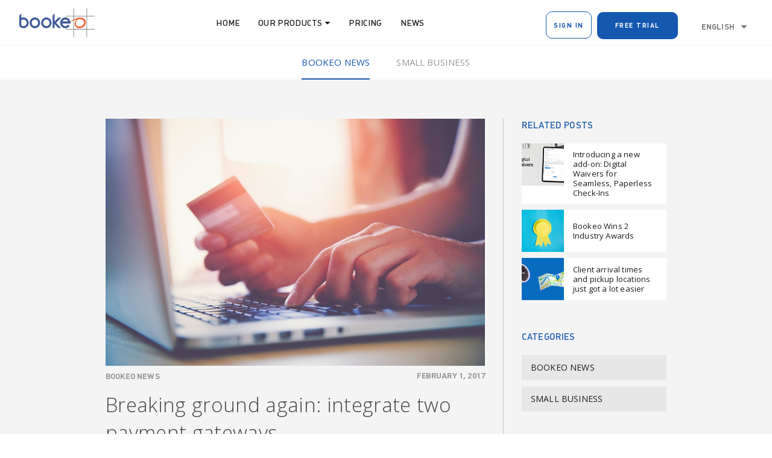

--- FILE ---
content_type: text/html;charset=utf-8
request_url: https://www.bookeo.com/news/2017/02/breaking-ground-integrate-two-payment-gateways-account/
body_size: 5590
content:
<!doctype html>








<html>
<head>
	<meta charset="UTF-8">

	<link href='https://fonts.googleapis.com/css?family=Roboto:400,700,400italic|Open+Sans:400,300,300italic,400italic,600,700' rel='stylesheet' type='text/css'>
	<meta name="viewport" content="width=device-width, initial-scale=1, minimum-scale=1.0, maximum-scale=1.0" />
	<title>Breaking ground again: integrate two payment gateways | Bookeo</title>

<link rel="stylesheet" href="https://www.bookeo.com/wp-content/cache/minify/f56af.css" media="all" />

<meta name='robots' content='max-image-preview:large' />
<link rel="alternate" hreflang="en-US" href="https://www.bookeo.com/news/2017/02/breaking-ground-integrate-two-payment-gateways-account/" />


<meta name="robots" content="noodp"/>
<link rel="canonical" href="https://www.bookeo.com/news/2017/02/breaking-ground-integrate-two-payment-gateways-account/" />
<meta property="og:locale" content="en_US" />
<meta property="og:type" content="article" />
<meta property="og:title" content="Breaking ground again: integrate two payment gateways | Bookeo" />
<meta property="og:description" content="We are thrilled to announce that you can now integrate two payment gateways in your Bookeo account: PayPal and a credit card payment gateway that lets your customers pay for their bookings right on your booking page, like Stripe. It’s no secret that customers making purchases online are used to having a choice: To pay &hellip;" />
<meta property="og:url" content="https://www.bookeo.com/news/2017/02/breaking-ground-integrate-two-payment-gateways-account/" />
<meta property="og:site_name" content="Bookeo" />
<meta property="article:section" content="Bookeo News" />
<meta property="article:published_time" content="2017-02-01T10:00:26+11:00" />
<meta property="article:modified_time" content="2025-07-02T12:00:16+10:00" />
<meta property="og:updated_time" content="2025-07-02T12:00:16+10:00" />
<meta property="og:image" content="https://www.bookeo.com/wp-content/uploads/2016/12/shutterstock_289585190.jpg" />
<meta property="og:image:width" content="1000" />
<meta property="og:image:height" content="652" />
<meta name="twitter:card" content="summary" />
<meta name="twitter:description" content="We are thrilled to announce that you can now integrate two payment gateways in your Bookeo account: PayPal and a credit card payment gateway that lets your customers pay for their bookings right on your booking page, like Stripe. It’s no secret that customers making purchases online are used to having a choice: To pay [&hellip;]" />
<meta name="twitter:title" content="Breaking ground again: integrate two payment gateways | Bookeo" />
<meta name="twitter:image" content="https://www.bookeo.com/wp-content/uploads/2016/12/shutterstock_289585190.jpg" />


<link rel='dns-prefetch' href='//s.w.org' />

		
		
	<link rel="stylesheet" href="https://www.bookeo.com/wp-content/cache/minify/c3943.css" media="all" />




<script type='text/javascript' id='jquery-core-js-extra'>
/* <![CDATA[ */
var pp = {"ajax_url":"https:\/\/www.bookeo.com\/wp-admin\/admin-ajax.php"};
/* ]]> */
</script>
<script src="https://www.bookeo.com/wp-content/cache/minify/8ea62.js"></script>













<style type="text/css">.recentcomments a{display:inline !important;padding:0 !important;margin:0 !important;}</style><link rel="icon" href="https://www.bookeo.com/wp-content/uploads/2020/09/cropped-Bookeo-Icon-1-80x80.png" sizes="32x32" />
<link rel="icon" href="https://www.bookeo.com/wp-content/uploads/2020/09/cropped-Bookeo-Icon-1-200x200.png" sizes="192x192" />
<link rel="apple-touch-icon" href="https://www.bookeo.com/wp-content/uploads/2020/09/cropped-Bookeo-Icon-1-200x200.png" />
<meta name="msapplication-TileImage" content="https://www.bookeo.com/wp-content/uploads/2020/09/cropped-Bookeo-Icon-1-300x300.png" />
<style id="kirki-inline-styles"></style><script type="text/javascript" src="/js-17.0.9/axiomsite.js"></script>
<script async src="https://www.googletagmanager.com/gtag/js?id=G-CBLDM0GVE6"></script>
<script>
  window.dataLayer = window.dataLayer || [];
  function gtag(){dataLayer.push(arguments);}
  gtag('js', new Date());
  gtag('config', 'G-CBLDM0GVE6');
</script>
</head>

<body class="post-template-default single single-post postid-3614 single-format-standard wp-custom-logo elementor-default elementor-kit-8634">	
		
	<header class="header home-header">
		<div class="header-wrap container">
			<div class="row">
				<a id="logo" href="https://www.bookeo.com/">
					<img src="https://www.bookeo.com/wp-content/themes/bookeo/images/logo.svg" alt="Bookeo "/>
				</a>
				<a class="menu-btn" href="#"><i class="fa fa-bars"></i></a>
								<nav class="header-nav">
											<ul id="menu-main-menu" class="menu"><li id="menu-item-22661" class="menu-item menu-item-type-post_type menu-item-object-page menu-item-home menu-item-22661"><a href="https://www.bookeo.com/">Home</a></li>
<li id="menu-item-15" class="menu-item menu-item-type-custom menu-item-object-custom menu-item-has-children menu-item-15"><a href="#products">Our Products</a>
<ul class="sub-menu">
	<li id="menu-item-22573" class="menu-item menu-item-type-post_type menu-item-object-page menu-item-22573"><a href="https://www.bookeo.com/appointments/">Appointments</a></li>
	<li id="menu-item-22571" class="menu-item menu-item-type-post_type menu-item-object-page menu-item-22571"><a href="https://www.bookeo.com/tours/">Tours &#038; Activities</a></li>
	<li id="menu-item-22570" class="menu-item menu-item-type-post_type menu-item-object-page menu-item-22570"><a href="https://www.bookeo.com/classes/">Classes &#038; Courses</a></li>
</ul>
</li>
<li id="menu-item-39756" class="menu-item menu-item-type-post_type menu-item-object-page menu-item-39756"><a href="https://www.bookeo.com/pricing/">Pricing</a></li>
<li id="menu-item-32717" class="menu-item menu-item-type-custom menu-item-object-custom menu-item-32717"><a href="https://www.bookeo.com/news/">News</a></li>
</ul>									</nav>
				<div class="header-extras">
					<a class="button button-outline" href="https://signin.bookeo.com/">Sign In</a>
					<a class="button" href="https://signup.bookeo.com?ref=NONE&spage=/news/2017/02/breaking-ground-integrate-two-payment-gateways-account/&languageCode=en_US">Free Trial					</a>
					<div id="lang_sel"   ><ul><li><a href="#" class="lang_sel_sel icl-en">English</a> </li></ul></div>				</div>
			</div>
		</div>
		
		<div class="dropdown-menu" id="products-dropdown">
			<div class="container">
														<a href="https://www.bookeo.com/appointments/">
						<h6 class="title">Bookeo<br>Appointments</h6>
						<p class="description"></p>
					</a>

														<a href="https://www.bookeo.com/classes/">
						<h6 class="title">Bookeo<br>Classes &#038; Courses</h6>
						<p class="description"></p>
					</a>

														<a href="https://www.bookeo.com/tours/">
						<h6 class="title">Bookeo<br>Tours &#038; Activities</h6>
						<p class="description"></p>
					</a>

				
			</div>
			<a class="close-btn" href="#"><i class="fa fa-angle-left"></i></a>

		</div>
	</header>
	<div class="header-padding"></div>

	

		<div class="news-nav white" data-currentCat="20">
		<div class="container skinny">
				<li class="cat-item cat-item-20"><a href="https://www.bookeo.com/news/category/bookeo-news/">Bookeo News</a>
</li>
	<li class="cat-item cat-item-21"><a href="https://www.bookeo.com/news/category/small-business/">Small Business</a>
</li>
		</div>
	</div>

	<div class="banner light">
		<div class="container single-post-container">

			<div class="main-content relative">
																		<img class="featured-image" src="https://www.bookeo.com/wp-content/uploads/2016/12/shutterstock_289585190.jpg" alt="Breaking ground again: integrate two payment gateways">
								<div class="single-post-header">
					<div class="row">
												<div class="cat">Bookeo News</div>
						<div class="date">February 1, 2017</div>
					</div>
					<h2 class="post-title">Breaking ground again: integrate two payment gateways</h2>
				</div>
				<div class="content">
					<p>We are thrilled to announce that you can now integrate two payment gateways in your Bookeo account: PayPal and a credit card payment gateway that lets your customers pay for their bookings right on your booking page, like Stripe.</p>
<p>It’s no secret that customers making purchases online are used to having a choice: To pay by credit card on the website, or to pay by PayPal, being redirected to PayPal’s checkout page. While this payment choice is offered by most online stores and shopping carts, we’re not aware of any other online booking system that offers the option to integrate two payment gateways in a single account.</p>
<p>With Bookeo you can now offer your customers the convenience of paying for bookings by credit card (without leaving your booking page) or by PayPal (being redirected to PayPal’s secure checkout page).</p>
<p>Here’s how your checkout page will look if you integrate PayPal and another payment gateway:</p>
<p><img loading="lazy" class="aligncenter wp-image-3615" src="https://www.bookeo.com/wp-content/uploads/2016/12/2-payments.png" alt="2 payments" width="600" height="492" /></p>
<p>When customers trust a payment method, they’re more likely to use it. Whether your customers prefer credit card payments or PayPal, offering them the choice can help improve your online conversions. And if there’s a problem with a credit card, customers can opt to pay with PayPal instead. Or vice versa.</p>
<p>With Bookeo, it’s also easy to track which payment gateway was used to make a payment: just click on the Payments tab of a booking and you’ll see which payment gateway was used to complete the transaction together with the transaction ID number. This payment gateway info will also show in your payments reports.</p>
<p>To integrate two payment gateways into your Bookeo account, or to get a list of the payment gateways that can be integrated in a Bookeo account with PayPal, please see our tutorial here: <a href="https://support.bookeo.com/hc/en-us/articles/360018197331" target="_blank" rel="noopener" rel="noopener">https://support.bookeo.com/hc/en-us/articles/360018197331 </a></p>
<p>Thanks for your continuous feedback. Please be sure to let us know any other ways that we can make Bookeo better for you and your business.</p>
					
					</a>
				</div>
				<div class="single-post-footer">
					<h6>Share This Post</h6>
					<ul class="share-buttons">
    <li><a href="https://www.facebook.com/sharer/sharer.php?u=https://www.bookeo.com&t=" target="_blank" rel="noopener" title="Share on Facebook" onclick="window.open('https://www.facebook.com/sharer/sharer.php?u=' + encodeURIComponent(document.URL) + '&t=' + encodeURIComponent(document.URL)); return false;"><i class="fa fa-facebook fa-2x" aria-hidden="true"></i><span class="sr-only">Share on Facebook</span></a></li>
  <li><a href="https://twitter.com/intent/tweet?source=https://www.bookeo.com&text=:%20https://www.bookeo.com&via=bookeo" target="_blank" rel="noopener" title="Tweet" onclick="window.open('https://twitter.com/intent/tweet?text=' + encodeURIComponent(document.title) + ':%20' + encodeURIComponent(document.URL)); return false;"><i class="fa fa-twitter fa-2x" aria-hidden="true"></i><span class="sr-only">Tweet</span></a></li>
  <li><a href="https://www.linkedin.com/shareArticle?mini=true&url=https://www.bookeo.com&title=&summary=&source=https://www.bookeo.com" target="_blank" rel="noopener" title="Share on LinkedIn" onclick="window.open('https://www.linkedin.com/shareArticle?mini=true&url=' + encodeURIComponent(document.URL) + '&title=' +  encodeURIComponent(document.title)); return false;"><i class="fa fa-linkedin fa-2x" aria-hidden="true"></i><span class="sr-only">Share on LinkedIn</span></a></li>
  <li><a href="mailto:?subject=&body=:%20https://www.bookeo.com" target="_blank" rel="noopener" title="Send email" onclick="window.open('mailto:?subject=' + encodeURIComponent(document.title) + '&body=' +  encodeURIComponent(document.URL)); return false;"><i class="fa fa-envelope fa-2x" aria-hidden="true"></i><span class="sr-only">Send email</span></a></li>
</ul>
				</div>
			</div>

			<div class="sidebar">
									<div class="related">
						<h6 class="color-primary">Related Posts</h6>
						
  <a href="https://www.bookeo.com/news/2025/09/introducing-new-add-digital-waivers-seamless-paperless-check-ins/" title="Introducing a new add-on: Digital Waivers for Seamless, Paperless Check-Ins">
    <div class="image">
      <div class="background-image" style="background-image: url(https://www.bookeo.com/wp-content/uploads/2025/07/blog-post-waivers.jpg);"></div>
    </div><span>Introducing a new add-on: Digital Waivers for Seamless, Paperless Check-Ins</span></a>
  <a href="https://www.bookeo.com/news/2025/05/bookeo-wins-2-industry-awards/" title="Bookeo Wins 2 Industry Awards">
    <div class="image">
      <div class="background-image" style="background-image: url(https://www.bookeo.com/wp-content/uploads/2025/05/brands-people-ZdqSuxl3Lak-unsplash.jpg);"></div>
    </div><span>Bookeo Wins 2 Industry Awards</span></a>
  <a href="https://www.bookeo.com/news/2025/03/client-arrival-times-pickup-locations-just-got-lot-easier/" title="Client arrival times and pickup locations just got a lot easier">
    <div class="image">
      <div class="background-image" style="background-image: url(https://www.bookeo.com/wp-content/uploads/2025/01/arrival-and-pick-up-time.jpg);"></div>
    </div><span>Client arrival times and pickup locations just got a lot easier</span></a>					</div>
								<div class="category-list">
					<h6 class="color-primary">Categories</h6>
						<li class="cat-item cat-item-20"><a href="https://www.bookeo.com/news/category/bookeo-news/">Bookeo News</a>
</li>
	<li class="cat-item cat-item-21"><a href="https://www.bookeo.com/news/category/small-business/">Small Business</a>
</li>
				</div>
				<div class="sidebar-signup news-mail">
					<div class="float-left">
  Get Bookeo News delivered right to your inbox
</div>
<div id="mc_embed_signup">
  <form action="//bookeo.us2.list-manage.com/subscribe/post?u=a042c36541a1b9fa5d23c0466&amp;id=ff02b49873" method="get" id="mc-embedded-subscribe-form" name="mc-embedded-subscribe-form" class="validate mc-form" target="_blank" rel="noopener" novalidate>
    <input type="email" value="" name="EMAIL" class="required email" id="mce-EMAIL" placeholder="Email Address*">
    <input type="submit" value="GO" name="subscribe" id="mc-embedded-subscribe" class="button"></div>
    <div id="mce-responses" class="clear">
      <div class="response" id="mce-error-response" style="display:none"></div>
      <div class="response" id="mce-success-response" style="display:none"></div>
    </div>    
    <div style="position: absolute; left: -5000px;" aria-hidden="true"><input type="text" name="b_a042c36541a1b9fa5d23c0466_ff02b49873" tabindex="-1" value=""></div>
  </form>
</div>

<script type='text/javascript' src='//s3.amazonaws.com/downloads.mailchimp.com/js/mc-validate.js'></script><script type='text/javascript'>(function($) {window.fnames = new Array(); window.ftypes = new Array();fnames[0]='EMAIL';ftypes[0]='email';fnames[1]='FNAME';ftypes[1]='text';fnames[2]='LNAME';ftypes[2]='text';}(jQuery));var $mcj = jQuery.noConflict(true);</script>

				</div>
			</div>

		</div>
	</div>
	<div class="single-post-back banner white slim">
		<div class="container single-post-container">
			<a class="single-post-back-btn" href="https://www.bookeo.com/news/category/bookeo-news/">BACK TO ALL</a>
		</div>
	</div>



<footer class="footer banner dark four">
	<div class="container skinny row footer-top">
		<div class="footcol">
							<h6>Products</h6>
				<ul id="menu-footer-3-products" class="menu"><li id="menu-item-22453" class="menu-item menu-item-type-post_type menu-item-object-page menu-item-22453"><a href="https://www.bookeo.com/appointments/">Appointment Scheduling Software</a></li>
<li id="menu-item-22454" class="menu-item menu-item-type-post_type menu-item-object-page menu-item-22454"><a href="https://www.bookeo.com/classes/">Classes &#038; Courses Scheduling Software</a></li>
<li id="menu-item-22456" class="menu-item menu-item-type-post_type menu-item-object-page menu-item-22456"><a href="https://www.bookeo.com/tours/">Tours &#038; Activities Scheduling Software</a></li>
</ul>						<h6>Company</h6>
			<ul id="menu-footer-menu-three" class="menu"><li id="menu-item-1260" class="menu-item menu-item-type-post_type menu-item-object-page menu-item-1260"><a href="https://www.bookeo.com/aboutus/">About Us</a></li>
<li id="menu-item-32718" class="menu-item menu-item-type-custom menu-item-object-custom menu-item-32718"><a href="https://www.bookeo.com/news/">News</a></li>
<li id="menu-item-40096" class="menu-item menu-item-type-post_type menu-item-object-page menu-item-40096"><a href="https://www.bookeo.com/contact/">Contact Us</a></li>
<li id="menu-item-30357" class="menu-item menu-item-type-post_type menu-item-object-page menu-item-30357"><a href="https://www.bookeo.com/home/customer-stories/">Customer Stories</a></li>
</ul>		</div>
		<div class="three footcol">
			<h6>Technical</h6>
			<ul id="menu-footer-technical" class="menu"><li id="menu-item-1255" class="menu-item menu-item-type-post_type menu-item-object-page menu-item-1255"><a href="https://www.bookeo.com/integrations/">Integrations</a></li>
<li id="menu-item-2112" class="menu-item menu-item-type-post_type menu-item-object-page menu-item-2112"><a href="https://www.bookeo.com/distribution-channels/">Distribution Channels</a></li>
<li id="menu-item-37980" class="menu-item menu-item-type-post_type menu-item-object-page menu-item-37980"><a href="https://www.bookeo.com/hosting-security/">Hosting &#038; Security</a></li>
<li id="menu-item-1254" class="menu-item menu-item-type-post_type menu-item-object-page menu-item-1254"><a href="https://www.bookeo.com/api/">Developers API</a></li>
<li id="menu-item-1257" class="menu-item menu-item-type-custom menu-item-object-custom menu-item-1257"><a href="https://support.bookeo.com">Support Centre</a></li>
</ul>		</div>
		<div class="three footcol">
				<h6>Industries</h6>
			<ul id="menu-industry-types" class="menu"><li id="menu-item-23527" class="menu-item menu-item-type-post_type menu-item-object-page menu-item-23527"><a href="https://www.bookeo.com/business-types/">Business types</a></li>
<li id="menu-item-23490" class="menu-item menu-item-type-post_type menu-item-object-page menu-item-23490"><a href="https://www.bookeo.com/appointments/massage-scheduling-software/">Massage</a></li>
<li id="menu-item-23501" class="menu-item menu-item-type-post_type menu-item-object-page menu-item-23501"><a href="https://www.bookeo.com/appointments/salon-scheduling-software/">Salon</a></li>
<li id="menu-item-29905" class="menu-item menu-item-type-post_type menu-item-object-page menu-item-29905"><a href="https://www.bookeo.com/appointments/pet-grooming-scheduling-software/">Pet grooming</a></li>
<li id="menu-item-23468" class="menu-item menu-item-type-post_type menu-item-object-page menu-item-23468"><a href="https://www.bookeo.com/home/health-wellness-scheduling-software/">Health and Wellness</a></li>
<li id="menu-item-24760" class="menu-item menu-item-type-post_type menu-item-object-page menu-item-24760"><a href="https://www.bookeo.com/classes/fitness-scheduling-software/">Fitness</a></li>
<li id="menu-item-23940" class="menu-item menu-item-type-post_type menu-item-object-page menu-item-23940"><a href="https://www.bookeo.com/classes/yoga-scheduling-software/">Yoga</a></li>
<li id="menu-item-23809" class="menu-item menu-item-type-post_type menu-item-object-page menu-item-23809"><a href="https://www.bookeo.com/tours/escape-rooms/">Escape rooms</a></li>
<li id="menu-item-25056" class="menu-item menu-item-type-post_type menu-item-object-page menu-item-25056"><a href="https://www.bookeo.com/tours/boat-reservation-system/">Boat Tours</a></li>
<li id="menu-item-27141" class="menu-item menu-item-type-post_type menu-item-object-page menu-item-27141"><a href="https://www.bookeo.com/scheduling-software-for-small-business/">Small businesses</a></li>
<li id="menu-item-27142" class="menu-item menu-item-type-post_type menu-item-object-page menu-item-27142"><a href="https://www.bookeo.com/appointments/scheduling-software-for-service-business/">Service businesses</a></li>
</ul>		</div>
				<div class="three footcol">
			<ul id="social">   	<li class="icon"><a target="_blank" rel="noopener" href="https://www.facebook.com/bookeo"><i class="fa fa-fw fa-facebook"></i></a></li>
  </ul>		</div>
	</div>
	<div class="container row skinny footer-bottom">
		<ul id="menu-footer-menu-four" class="menu"><li id="menu-item-1261" class="menu-item menu-item-type-post_type menu-item-object-page menu-item-1261"><a href="https://www.bookeo.com/privacy/">Privacy Policy</a></li>
<li id="menu-item-1262" class="menu-item menu-item-type-post_type menu-item-object-page menu-item-1262"><a href="https://www.bookeo.com/termsofservice/">Terms of Service</a></li>
<li id="menu-item-6387" class="menu-item menu-item-type-post_type menu-item-object-page menu-item-6387"><a href="https://www.bookeo.com/gdpr/">GDPR</a></li>
<li class="menu-item menu-item-language menu-item-language-current menu-item-has-children"><a href="#" onclick="return false">English</a></li></ul>		<div class="float-right">
			&copy; Bookeo 2026		</div>
	</div>
</footer>

	<script type='text/javascript' id='contact-form-7-js-extra'>
/* <![CDATA[ */
var wpcf7 = {"apiSettings":{"root":"https:\/\/www.bookeo.com\/wp-json\/contact-form-7\/v1","namespace":"contact-form-7\/v1"},"cached":"1"};
/* ]]> */
</script>




<script src="https://www.bookeo.com/wp-content/cache/minify/82605.js"></script>

<script type='text/javascript' id='sitepress-js-extra'>
/* <![CDATA[ */
var icl_vars = {"current_language":"en","icl_home":"https:\/\/www.bookeo.com\/","ajax_url":"https:\/\/www.bookeo.com\/wp-admin\/admin-ajax.php","url_type":"1"};
/* ]]> */
</script>
<script src="https://www.bookeo.com/wp-content/cache/minify/8a4a1.js"></script>


</body>
</html>



--- FILE ---
content_type: text/css;charset=utf-8
request_url: https://www.bookeo.com/wp-content/cache/minify/f56af.css
body_size: 1072
content:
* html #lang_sel,* html
#lang_sel_list{width:12em}* html #lang_sel a,* html #lang_sel_list
a{width:149px}* html #lang_sel a:visited,* html #lang_sel_list a:visited{width:149px}* html #lang_sel ul ul,* html #lang_sel_list
ul{top:18px}* html #lang_sel ul ul a,* html #lang_sel_list ul
a{width:150px}* html #lang_sel ul ul a:visited,* html #lang_sel_list ul a:visited{width:150px}#lang_sel{height:32px;position:relative;font-family:verdana,arial,sans-serif;display:inline-block}#lang_sel
ul{padding:0
!important;margin:0
!important;list-style-type:none !important}#lang_sel ul li:hover ul,#lang_sel ul a:hover
ul{visibility:visible}#lang_sel ul
ul{width:149px;visibility:hidden;position:absolute;height:0;top:25px;left:0;border-top:1px solid #cdcdcd;z-index:10000}#lang_sel ul ul
a{background:#fff;color:#444;height:auto;line-height:1em;padding:5px
10px;border-width:0 1px 1px 1px}#lang_sel ul ul a:visited{background:#fff;color:#444;height:auto;line-height:1em;padding:5px
10px;border-width:0 1px 1px 1px}#lang_sel
li{float:left;width:149px;position:relative;padding:0
!important;margin:0
!important;list-style-type:none !important}#lang_sel li:before{content:'' !important}#lang_sel
a{display:block;font-size:11px;text-decoration:none !important;color:#444;border:1px
solid #cdcdcd;background:#fff;padding-left:10px;line-height:24px}#lang_sel a:visited{display:block;font-size:11px;text-decoration:none !important;color:#444;border:1px
solid #cdcdcd;background:#fff;padding-left:10px;line-height:24px}#lang_sel
a.lang_sel_sel{background:url(/wp-content/plugins/sitepress-multilingual-cms/res/img/nav-arrow-down.png) #fff right no-repeat;color:#444}#lang_sel a.lang_sel_sel:hover{text-decoration:none;color:#000}#lang_sel
table{position:absolute;top:0;left:0;border-collapse:collapse}#lang_sel a:hover,#lang_sel ul ul a:hover,#lang_sel :hover>a,#lang_sel ul ul :hover>a{color:#000;background:#eee}#lang_sel
img.iclflag{width:18px;height:12px;position:relative;top:1px}#lang_sel.icl_rtl{text-align:right;direction:rtl}#lang_sel.icl_rtl
.lang_sel_sel{padding-right:14px}#lang_sel_footer{margin:0;padding:7px;text-align:center;font:11px Verdana, sans-serif;min-height:15px;clear:both;background-color:#fff;border:1px
solid #cdcdcd}#lang_sel_footer
ul{list-style:none;margin:0;padding:0}#lang_sel_footer ul
li{display:inline;margin:0
1px 0 0;padding:0;white-space:nowrap;line-height:25px}#lang_sel_footer ul li
img{position:relative;top:1px;width:18px;height:12px}#lang_sel_footer ul li
a{text-decoration:none;padding:5px
10px}#lang_sel_footer ul li a:visited{text-decoration:none;padding:5px
10px}#wpml_credit_footer{width:100%;margin:10px
0;padding:0;text-align:center;font-size:11px}#lang_sel_list{height:32px;position:relative;z-index:99;font-family:verdana,arial,sans-serif}#lang_sel_list
ul{padding:0
!important;margin:0
!important;list-style-type:none !important}#lang_sel_list ul li:hover ul,#lang_sel_list ul a:hover
ul{visibility:visible}#lang_sel_list
ul.lang_sel_list_vertical{width:149px}#lang_sel_list ul
a{background:#fff;color:#444;height:auto;line-height:1em}#lang_sel_list
li{float:left;position:relative;padding:0
!important;margin:0
!important;list-style-type:none !important}#lang_sel_list li:before{content:'' !important}#lang_sel_list
a{display:block;font-size:11px;text-decoration:none !important;color:#444;background:#fff;line-height:18px;padding-left:5px}#lang_sel_list a:visited{display:block;font-size:11px;text-decoration:none !important;color:#444;background:#fff;line-height:18px;padding-left:5px}#lang_sel_list
a.lang_sel_sel{background-image:none;color:#444}#lang_sel_list a.lang_sel_sel:hover{text-decoration:none;color:#000}#lang_sel_list.lang_sel_list_vertical{width:149px}#lang_sel_list.lang_sel_list_vertical
ul{height:0;top:19px;left:0;border-top:1px solid #cdcdcd}#lang_sel_list.lang_sel_list_vertical ul
a{padding:3px
10px}#lang_sel_list.lang_sel_list_vertical
li{width:149px}#lang_sel_list.lang_sel_list_vertical
a{border:1px
solid #cdcdcd;border-top-width:0;padding-left:10px}#lang_sel_list.lang_sel_list_vertical a:visited{border:1px
solid #cdcdcd;border-top-width:0;padding-left:10px}#lang_sel_list
table{position:absolute;top:0;left:0;border-collapse:collapse}#lang_sel_list
img.iclflag{width:18px;height:12px;position:relative;top:1px}#lang_sel_list_list ul a:visited{background:#fff;color:#444;height:auto;line-height:1em;padding:3px
10px}.menu-item-language
img.iclflag{height:12px !important;width:18px !important;margin-bottom:0 !important;margin-right:4px}

--- FILE ---
content_type: text/css;charset=utf-8
request_url: https://www.bookeo.com/wp-content/cache/minify/c3943.css
body_size: 31177
content:
#start-resizable-editor-section{display:none}.wp-block-audio{margin:0 0 1em}.wp-block-audio figcaption{margin-top:.5em;margin-bottom:1em}.wp-block-audio audio{width:100%;min-width:300px}.wp-block-button__link{color:#fff;background-color:#32373c;border-radius:9999px;box-shadow:none;cursor:pointer;display:inline-block;font-size:1.125em;padding:calc(.667em + 2px) calc(1.333em + 2px);text-align:center;text-decoration:none;overflow-wrap:break-word;box-sizing:border-box}.wp-block-button__link:active,.wp-block-button__link:focus,.wp-block-button__link:hover,.wp-block-button__link:visited{color:#fff}.wp-block-button__link.aligncenter{text-align:center}.wp-block-button__link.alignright{text-align:right}.wp-block-buttons>.wp-block-button.has-custom-width{max-width:none}.wp-block-buttons>.wp-block-button.has-custom-width .wp-block-button__link{width:100%}.wp-block-buttons>.wp-block-button.has-custom-font-size .wp-block-button__link{font-size:inherit}.wp-block-buttons>.wp-block-button.wp-block-button__width-25{width:calc(25% - .5em)}.wp-block-buttons>.wp-block-button.wp-block-button__width-50{width:calc(50% - .5em)}.wp-block-buttons>.wp-block-button.wp-block-button__width-75{width:calc(75% - .5em)}.wp-block-buttons>.wp-block-button.wp-block-button__width-100{width:calc(100% - .5em)}.wp-block-buttons>.wp-block-button.wp-block-button__width-100:only-child{margin-right:0;width:100%}@supports (column-gap:0.5em){.wp-block-buttons.is-content-justification-right>.wp-block-button.wp-block-button,.wp-block-buttons>.wp-block-button.wp-block-button{margin-right:0;margin-left:0}.wp-block-buttons>.wp-block-button.wp-block-button__width-25{width:calc(25% - .375em)}.wp-block-buttons>.wp-block-button.wp-block-button__width-50{width:calc(50% - .25em)}.wp-block-buttons>.wp-block-button.wp-block-button__width-75{width:calc(75% - .125em)}.wp-block-buttons>.wp-block-button.wp-block-button__width-100{width:auto;flex-basis:100%}}.wp-block-button.is-style-squared,.wp-block-button__link.wp-block-button.is-style-squared{border-radius:0}.wp-block-button.no-border-radius,.wp-block-button__link.no-border-radius{border-radius:0!important}.is-style-outline>.wp-block-button__link,.wp-block-button__link.is-style-outline{border:2px solid;padding:.667em 1.333em}.is-style-outline>.wp-block-button__link:not(.has-text-color),.wp-block-button__link.is-style-outline:not(.has-text-color){color:currentColor}.is-style-outline>.wp-block-button__link:not(.has-background),.wp-block-button__link.is-style-outline:not(.has-background){background-color:transparent}.wp-block-buttons{display:flex;flex-direction:row;flex-wrap:wrap;column-gap:.5em}.wp-block-buttons.is-vertical{flex-direction:column}.wp-block-buttons.is-vertical>.wp-block-button{margin-right:0}.wp-block-buttons.is-vertical>.wp-block-button:last-child{margin-bottom:0}.wp-block-buttons>.wp-block-button{display:inline-block;margin-left:0;margin-right:.5em;margin-bottom:.5em}.wp-block-buttons>.wp-block-button:last-child{margin-right:0}.wp-block-buttons.is-content-justification-left{justify-content:flex-start}.wp-block-buttons.is-content-justification-left.is-vertical{align-items:flex-start}.wp-block-buttons.is-content-justification-center{justify-content:center}.wp-block-buttons.is-content-justification-center.is-vertical{align-items:center}.wp-block-buttons.is-content-justification-right{justify-content:flex-end}.wp-block-buttons.is-content-justification-right>.wp-block-button{margin-left:.5em;margin-right:0}.wp-block-buttons.is-content-justification-right>.wp-block-button:first-child{margin-left:0}.wp-block-buttons.is-content-justification-right.is-vertical{align-items:flex-end}.wp-block-buttons.is-content-justification-space-between{justify-content:space-between}.wp-block-buttons.aligncenter{text-align:center}.wp-block-buttons.alignleft .wp-block-button{margin-left:0;margin-right:.5em}.wp-block-buttons.alignleft .wp-block-button:last-child{margin-right:0}.wp-block-buttons.alignright .wp-block-button{margin-right:0;margin-left:.5em}.wp-block-buttons.alignright .wp-block-button:first-child{margin-left:0}.wp-block-buttons:not(.is-content-justification-space-between,.is-content-justification-right,.is-content-justification-left,.is-content-justification-center) .wp-block-button.aligncenter{margin-left:auto;margin-right:auto;margin-bottom:.5em;width:100%}.wp-block-button.aligncenter,.wp-block-calendar{text-align:center}.wp-block-calendar tbody td,.wp-block-calendar th{padding:.25em;border:1px solid #ddd}.wp-block-calendar tfoot td{border:none}.wp-block-calendar table{width:100%;border-collapse:collapse}.wp-block-calendar table th{font-weight:400;background:#ddd}.wp-block-calendar a{text-decoration:underline}.wp-block-calendar table caption,.wp-block-calendar table tbody{color:#40464d}.wp-block-categories.alignleft{margin-right:2em}.wp-block-categories.alignright{margin-left:2em}.wp-block-code code{display:block;white-space:pre-wrap;overflow-wrap:break-word}.wp-block-columns{display:flex;margin-bottom:1.75em;box-sizing:border-box;flex-wrap:wrap}@media (min-width:782px){.wp-block-columns{flex-wrap:nowrap}}.wp-block-columns.has-background{padding:1.25em 2.375em}.wp-block-columns.are-vertically-aligned-top{align-items:flex-start}.wp-block-columns.are-vertically-aligned-center{align-items:center}.wp-block-columns.are-vertically-aligned-bottom{align-items:flex-end}.wp-block-column{flex-grow:1;min-width:0;word-break:break-word;overflow-wrap:break-word}@media (max-width:599px){.wp-block-column{flex-basis:100%!important}}@media (min-width:600px) and (max-width:781px){.wp-block-column:not(:only-child){flex-basis:calc(50% - 1em)!important;flex-grow:0}.wp-block-column:nth-child(2n){margin-left:2em}}@media (min-width:782px){.wp-block-column{flex-basis:0;flex-grow:1}.wp-block-column[style*=flex-basis]{flex-grow:0}.wp-block-column:not(:first-child){margin-left:2em}}.wp-block-column.is-vertically-aligned-top{align-self:flex-start}.wp-block-column.is-vertically-aligned-center{align-self:center}.wp-block-column.is-vertically-aligned-bottom{align-self:flex-end}.wp-block-column.is-vertically-aligned-bottom,.wp-block-column.is-vertically-aligned-center,.wp-block-column.is-vertically-aligned-top{width:100%}.wp-block-cover,.wp-block-cover-image{position:relative;background-size:cover;background-position:50%;min-height:430px;width:100%;display:flex;justify-content:center;align-items:center;padding:1em;box-sizing:border-box}.wp-block-cover-image.has-parallax,.wp-block-cover.has-parallax{background-attachment:fixed}@supports (-webkit-overflow-scrolling:touch){.wp-block-cover-image.has-parallax,.wp-block-cover.has-parallax{background-attachment:scroll}}@media (prefers-reduced-motion:reduce){.wp-block-cover-image.has-parallax,.wp-block-cover.has-parallax{background-attachment:scroll}}.wp-block-cover-image.is-repeated,.wp-block-cover.is-repeated{background-repeat:repeat;background-size:auto}.wp-block-cover-image.has-background-dim:not([class*=-background-color]),.wp-block-cover.has-background-dim:not([class*=-background-color]){background-color:#000}.wp-block-cover-image.has-background-dim:before,.wp-block-cover.has-background-dim:before{content:"";background-color:inherit}.wp-block-cover-image.has-background-dim:not(.has-background-gradient):before,.wp-block-cover-image .wp-block-cover__gradient-background,.wp-block-cover.has-background-dim:not(.has-background-gradient):before,.wp-block-cover .wp-block-cover__gradient-background{position:absolute;top:0;left:0;bottom:0;right:0;z-index:1;opacity:.5}.wp-block-cover-image.has-background-dim.has-background-dim-10 .wp-block-cover__gradient-background,.wp-block-cover-image.has-background-dim.has-background-dim-10:not(.has-background-gradient):before,.wp-block-cover.has-background-dim.has-background-dim-10 .wp-block-cover__gradient-background,.wp-block-cover.has-background-dim.has-background-dim-10:not(.has-background-gradient):before{opacity:.1}.wp-block-cover-image.has-background-dim.has-background-dim-20 .wp-block-cover__gradient-background,.wp-block-cover-image.has-background-dim.has-background-dim-20:not(.has-background-gradient):before,.wp-block-cover.has-background-dim.has-background-dim-20 .wp-block-cover__gradient-background,.wp-block-cover.has-background-dim.has-background-dim-20:not(.has-background-gradient):before{opacity:.2}.wp-block-cover-image.has-background-dim.has-background-dim-30 .wp-block-cover__gradient-background,.wp-block-cover-image.has-background-dim.has-background-dim-30:not(.has-background-gradient):before,.wp-block-cover.has-background-dim.has-background-dim-30 .wp-block-cover__gradient-background,.wp-block-cover.has-background-dim.has-background-dim-30:not(.has-background-gradient):before{opacity:.3}.wp-block-cover-image.has-background-dim.has-background-dim-40 .wp-block-cover__gradient-background,.wp-block-cover-image.has-background-dim.has-background-dim-40:not(.has-background-gradient):before,.wp-block-cover.has-background-dim.has-background-dim-40 .wp-block-cover__gradient-background,.wp-block-cover.has-background-dim.has-background-dim-40:not(.has-background-gradient):before{opacity:.4}.wp-block-cover-image.has-background-dim.has-background-dim-50 .wp-block-cover__gradient-background,.wp-block-cover-image.has-background-dim.has-background-dim-50:not(.has-background-gradient):before,.wp-block-cover.has-background-dim.has-background-dim-50 .wp-block-cover__gradient-background,.wp-block-cover.has-background-dim.has-background-dim-50:not(.has-background-gradient):before{opacity:.5}.wp-block-cover-image.has-background-dim.has-background-dim-60 .wp-block-cover__gradient-background,.wp-block-cover-image.has-background-dim.has-background-dim-60:not(.has-background-gradient):before,.wp-block-cover.has-background-dim.has-background-dim-60 .wp-block-cover__gradient-background,.wp-block-cover.has-background-dim.has-background-dim-60:not(.has-background-gradient):before{opacity:.6}.wp-block-cover-image.has-background-dim.has-background-dim-70 .wp-block-cover__gradient-background,.wp-block-cover-image.has-background-dim.has-background-dim-70:not(.has-background-gradient):before,.wp-block-cover.has-background-dim.has-background-dim-70 .wp-block-cover__gradient-background,.wp-block-cover.has-background-dim.has-background-dim-70:not(.has-background-gradient):before{opacity:.7}.wp-block-cover-image.has-background-dim.has-background-dim-80 .wp-block-cover__gradient-background,.wp-block-cover-image.has-background-dim.has-background-dim-80:not(.has-background-gradient):before,.wp-block-cover.has-background-dim.has-background-dim-80 .wp-block-cover__gradient-background,.wp-block-cover.has-background-dim.has-background-dim-80:not(.has-background-gradient):before{opacity:.8}.wp-block-cover-image.has-background-dim.has-background-dim-90 .wp-block-cover__gradient-background,.wp-block-cover-image.has-background-dim.has-background-dim-90:not(.has-background-gradient):before,.wp-block-cover.has-background-dim.has-background-dim-90 .wp-block-cover__gradient-background,.wp-block-cover.has-background-dim.has-background-dim-90:not(.has-background-gradient):before{opacity:.9}.wp-block-cover-image.has-background-dim.has-background-dim-100 .wp-block-cover__gradient-background,.wp-block-cover-image.has-background-dim.has-background-dim-100:not(.has-background-gradient):before,.wp-block-cover.has-background-dim.has-background-dim-100 .wp-block-cover__gradient-background,.wp-block-cover.has-background-dim.has-background-dim-100:not(.has-background-gradient):before{opacity:1}.wp-block-cover-image.alignleft,.wp-block-cover-image.alignright,.wp-block-cover.alignleft,.wp-block-cover.alignright{max-width:420px;width:100%}.wp-block-cover-image:after,.wp-block-cover:after{display:block;content:"";font-size:0;min-height:inherit}@supports (position:sticky){.wp-block-cover-image:after,.wp-block-cover:after{content:none}}.wp-block-cover-image.aligncenter,.wp-block-cover-image.alignleft,.wp-block-cover-image.alignright,.wp-block-cover.aligncenter,.wp-block-cover.alignleft,.wp-block-cover.alignright{display:flex}.wp-block-cover-image .wp-block-cover__inner-container,.wp-block-cover .wp-block-cover__inner-container{width:100%;z-index:1;color:#fff}.wp-block-cover-image h1:not(.has-text-color),.wp-block-cover-image h2:not(.has-text-color),.wp-block-cover-image h3:not(.has-text-color),.wp-block-cover-image h4:not(.has-text-color),.wp-block-cover-image h5:not(.has-text-color),.wp-block-cover-image h6:not(.has-text-color),.wp-block-cover-image p:not(.has-text-color),.wp-block-cover h1:not(.has-text-color),.wp-block-cover h2:not(.has-text-color),.wp-block-cover h3:not(.has-text-color),.wp-block-cover h4:not(.has-text-color),.wp-block-cover h5:not(.has-text-color),.wp-block-cover h6:not(.has-text-color),.wp-block-cover p:not(.has-text-color){color:inherit}.wp-block-cover-image.is-position-top-left,.wp-block-cover.is-position-top-left{align-items:flex-start;justify-content:flex-start}.wp-block-cover-image.is-position-top-center,.wp-block-cover.is-position-top-center{align-items:flex-start;justify-content:center}.wp-block-cover-image.is-position-top-right,.wp-block-cover.is-position-top-right{align-items:flex-start;justify-content:flex-end}.wp-block-cover-image.is-position-center-left,.wp-block-cover.is-position-center-left{align-items:center;justify-content:flex-start}.wp-block-cover-image.is-position-center-center,.wp-block-cover.is-position-center-center{align-items:center;justify-content:center}.wp-block-cover-image.is-position-center-right,.wp-block-cover.is-position-center-right{align-items:center;justify-content:flex-end}.wp-block-cover-image.is-position-bottom-left,.wp-block-cover.is-position-bottom-left{align-items:flex-end;justify-content:flex-start}.wp-block-cover-image.is-position-bottom-center,.wp-block-cover.is-position-bottom-center{align-items:flex-end;justify-content:center}.wp-block-cover-image.is-position-bottom-right,.wp-block-cover.is-position-bottom-right{align-items:flex-end;justify-content:flex-end}.wp-block-cover-image.has-custom-content-position.has-custom-content-position .wp-block-cover__inner-container,.wp-block-cover.has-custom-content-position.has-custom-content-position .wp-block-cover__inner-container{margin:0;width:auto}.wp-block-cover-image img.wp-block-cover__image-background,.wp-block-cover-image video.wp-block-cover__video-background,.wp-block-cover img.wp-block-cover__image-background,.wp-block-cover video.wp-block-cover__video-background{position:absolute;top:0;left:0;right:0;bottom:0;margin:0;padding:0;width:100%;height:100%;max-width:none;max-height:none;-o-object-fit:cover;object-fit:cover;outline:none;border:none;box-shadow:none}.wp-block-cover__image-background,.wp-block-cover__video-background{z-index:0}.wp-block-cover-image-text,.wp-block-cover-image-text a,.wp-block-cover-image-text a:active,.wp-block-cover-image-text a:focus,.wp-block-cover-image-text a:hover,.wp-block-cover-text,.wp-block-cover-text a,.wp-block-cover-text a:active,.wp-block-cover-text a:focus,.wp-block-cover-text a:hover,section.wp-block-cover-image h2,section.wp-block-cover-image h2 a,section.wp-block-cover-image h2 a:active,section.wp-block-cover-image h2 a:focus,section.wp-block-cover-image h2 a:hover{color:#fff}.wp-block-cover-image .wp-block-cover.has-left-content{justify-content:flex-start}.wp-block-cover-image .wp-block-cover.has-right-content{justify-content:flex-end}.wp-block-cover-image.has-left-content .wp-block-cover-image-text,.wp-block-cover.has-left-content .wp-block-cover-text,section.wp-block-cover-image.has-left-content>h2{margin-left:0;text-align:left}.wp-block-cover-image.has-right-content .wp-block-cover-image-text,.wp-block-cover.has-right-content .wp-block-cover-text,section.wp-block-cover-image.has-right-content>h2{margin-right:0;text-align:right}.wp-block-cover-image .wp-block-cover-image-text,.wp-block-cover .wp-block-cover-text,section.wp-block-cover-image>h2{font-size:2em;line-height:1.25;z-index:1;margin-bottom:0;max-width:840px;padding:.44em;text-align:center}.wp-block-embed.alignleft,.wp-block-embed.alignright,.wp-block[data-align=left]>[data-type="core/embed"],.wp-block[data-align=right]>[data-type="core/embed"]{max-width:360px;width:100%}.wp-block-embed.alignleft .wp-block-embed__wrapper,.wp-block-embed.alignright .wp-block-embed__wrapper,.wp-block[data-align=left]>[data-type="core/embed"] .wp-block-embed__wrapper,.wp-block[data-align=right]>[data-type="core/embed"] .wp-block-embed__wrapper{min-width:280px}.wp-block-cover .wp-block-embed{min-width:320px;min-height:240px}.wp-block-embed{margin:0 0 1em}.wp-block-embed figcaption{margin-top:.5em;margin-bottom:1em}.wp-block-embed iframe{max-width:100%}.wp-block-embed__wrapper{position:relative}.wp-embed-responsive .wp-has-aspect-ratio .wp-block-embed__wrapper:before{content:"";display:block;padding-top:50%}.wp-embed-responsive .wp-has-aspect-ratio iframe{position:absolute;top:0;right:0;bottom:0;left:0;height:100%;width:100%}.wp-embed-responsive .wp-embed-aspect-21-9 .wp-block-embed__wrapper:before{padding-top:42.85%}.wp-embed-responsive .wp-embed-aspect-18-9 .wp-block-embed__wrapper:before{padding-top:50%}.wp-embed-responsive .wp-embed-aspect-16-9 .wp-block-embed__wrapper:before{padding-top:56.25%}.wp-embed-responsive .wp-embed-aspect-4-3 .wp-block-embed__wrapper:before{padding-top:75%}.wp-embed-responsive .wp-embed-aspect-1-1 .wp-block-embed__wrapper:before{padding-top:100%}.wp-embed-responsive .wp-embed-aspect-9-16 .wp-block-embed__wrapper:before{padding-top:177.77%}.wp-embed-responsive .wp-embed-aspect-1-2 .wp-block-embed__wrapper:before{padding-top:200%}.wp-block-file{margin-bottom:1.5em}.wp-block-file.aligncenter{text-align:center}.wp-block-file.alignright{text-align:right}.wp-block-file .wp-block-file__embed{margin-bottom:1em}.wp-block-file .wp-block-file__button{background:#32373c;border-radius:2em;color:#fff;font-size:.8em;padding:.5em 1em}.wp-block-file a.wp-block-file__button{text-decoration:none}.wp-block-file a.wp-block-file__button:active,.wp-block-file a.wp-block-file__button:focus,.wp-block-file a.wp-block-file__button:hover,.wp-block-file a.wp-block-file__button:visited{box-shadow:none;color:#fff;opacity:.85;text-decoration:none}.wp-block-file *+.wp-block-file__button{margin-left:.75em}.blocks-gallery-grid,.wp-block-gallery{display:flex;flex-wrap:wrap;list-style-type:none;padding:0;margin:0}.blocks-gallery-grid .blocks-gallery-image,.blocks-gallery-grid .blocks-gallery-item,.wp-block-gallery .blocks-gallery-image,.wp-block-gallery .blocks-gallery-item{margin:0 1em 1em 0;display:flex;flex-grow:1;flex-direction:column;justify-content:center;position:relative;align-self:flex-start;width:calc(50% - 1em)}.blocks-gallery-grid .blocks-gallery-image:nth-of-type(2n),.blocks-gallery-grid .blocks-gallery-item:nth-of-type(2n),.wp-block-gallery .blocks-gallery-image:nth-of-type(2n),.wp-block-gallery .blocks-gallery-item:nth-of-type(2n){margin-right:0}.blocks-gallery-grid .blocks-gallery-image figure,.blocks-gallery-grid .blocks-gallery-item figure,.wp-block-gallery .blocks-gallery-image figure,.wp-block-gallery .blocks-gallery-item figure{margin:0;height:100%}@supports (position:sticky){.blocks-gallery-grid .blocks-gallery-image figure,.blocks-gallery-grid .blocks-gallery-item figure,.wp-block-gallery .blocks-gallery-image figure,.wp-block-gallery .blocks-gallery-item figure{display:flex;align-items:flex-end;justify-content:flex-start}}.blocks-gallery-grid .blocks-gallery-image img,.blocks-gallery-grid .blocks-gallery-item img,.wp-block-gallery .blocks-gallery-image img,.wp-block-gallery .blocks-gallery-item img{display:block;max-width:100%;height:auto;width:100%}@supports (position:sticky){.blocks-gallery-grid .blocks-gallery-image img,.blocks-gallery-grid .blocks-gallery-item img,.wp-block-gallery .blocks-gallery-image img,.wp-block-gallery .blocks-gallery-item img{width:auto}}.blocks-gallery-grid .blocks-gallery-image figcaption,.blocks-gallery-grid .blocks-gallery-item figcaption,.wp-block-gallery .blocks-gallery-image figcaption,.wp-block-gallery .blocks-gallery-item figcaption{position:absolute;bottom:0;width:100%;max-height:100%;overflow:auto;padding:3em .77em .7em;color:#fff;text-align:center;font-size:.8em;background:linear-gradient(0deg,rgba(0,0,0,.7),rgba(0,0,0,.3) 70%,transparent);box-sizing:border-box;margin:0}.blocks-gallery-grid .blocks-gallery-image figcaption img,.blocks-gallery-grid .blocks-gallery-item figcaption img,.wp-block-gallery .blocks-gallery-image figcaption img,.wp-block-gallery .blocks-gallery-item figcaption img{display:inline}.blocks-gallery-grid figcaption,.wp-block-gallery figcaption{flex-grow:1}.blocks-gallery-grid.is-cropped .blocks-gallery-image,.blocks-gallery-grid.is-cropped .blocks-gallery-item,.wp-block-gallery.is-cropped .blocks-gallery-image,.wp-block-gallery.is-cropped .blocks-gallery-item{align-self:inherit}.blocks-gallery-grid.is-cropped .blocks-gallery-image a,.blocks-gallery-grid.is-cropped .blocks-gallery-image img,.blocks-gallery-grid.is-cropped .blocks-gallery-item a,.blocks-gallery-grid.is-cropped .blocks-gallery-item img,.wp-block-gallery.is-cropped .blocks-gallery-image a,.wp-block-gallery.is-cropped .blocks-gallery-image img,.wp-block-gallery.is-cropped .blocks-gallery-item a,.wp-block-gallery.is-cropped .blocks-gallery-item img{width:100%}@supports (position:sticky){.blocks-gallery-grid.is-cropped .blocks-gallery-image a,.blocks-gallery-grid.is-cropped .blocks-gallery-image img,.blocks-gallery-grid.is-cropped .blocks-gallery-item a,.blocks-gallery-grid.is-cropped .blocks-gallery-item img,.wp-block-gallery.is-cropped .blocks-gallery-image a,.wp-block-gallery.is-cropped .blocks-gallery-image img,.wp-block-gallery.is-cropped .blocks-gallery-item a,.wp-block-gallery.is-cropped .blocks-gallery-item img{height:100%;flex:1;-o-object-fit:cover;object-fit:cover}}.blocks-gallery-grid.columns-1 .blocks-gallery-image,.blocks-gallery-grid.columns-1 .blocks-gallery-item,.wp-block-gallery.columns-1 .blocks-gallery-image,.wp-block-gallery.columns-1 .blocks-gallery-item{width:100%;margin-right:0}@media (min-width:600px){.blocks-gallery-grid.columns-3 .blocks-gallery-image,.blocks-gallery-grid.columns-3 .blocks-gallery-item,.wp-block-gallery.columns-3 .blocks-gallery-image,.wp-block-gallery.columns-3 .blocks-gallery-item{width:calc(33.33333% - .66667em);margin-right:1em}.blocks-gallery-grid.columns-4 .blocks-gallery-image,.blocks-gallery-grid.columns-4 .blocks-gallery-item,.wp-block-gallery.columns-4 .blocks-gallery-image,.wp-block-gallery.columns-4 .blocks-gallery-item{width:calc(25% - .75em);margin-right:1em}.blocks-gallery-grid.columns-5 .blocks-gallery-image,.blocks-gallery-grid.columns-5 .blocks-gallery-item,.wp-block-gallery.columns-5 .blocks-gallery-image,.wp-block-gallery.columns-5 .blocks-gallery-item{width:calc(20% - .8em);margin-right:1em}.blocks-gallery-grid.columns-6 .blocks-gallery-image,.blocks-gallery-grid.columns-6 .blocks-gallery-item,.wp-block-gallery.columns-6 .blocks-gallery-image,.wp-block-gallery.columns-6 .blocks-gallery-item{width:calc(16.66667% - .83333em);margin-right:1em}.blocks-gallery-grid.columns-7 .blocks-gallery-image,.blocks-gallery-grid.columns-7 .blocks-gallery-item,.wp-block-gallery.columns-7 .blocks-gallery-image,.wp-block-gallery.columns-7 .blocks-gallery-item{width:calc(14.28571% - .85714em);margin-right:1em}.blocks-gallery-grid.columns-8 .blocks-gallery-image,.blocks-gallery-grid.columns-8 .blocks-gallery-item,.wp-block-gallery.columns-8 .blocks-gallery-image,.wp-block-gallery.columns-8 .blocks-gallery-item{width:calc(12.5% - .875em);margin-right:1em}.blocks-gallery-grid.columns-1 .blocks-gallery-image:nth-of-type(1n),.blocks-gallery-grid.columns-1 .blocks-gallery-item:nth-of-type(1n),.blocks-gallery-grid.columns-2 .blocks-gallery-image:nth-of-type(2n),.blocks-gallery-grid.columns-2 .blocks-gallery-item:nth-of-type(2n),.blocks-gallery-grid.columns-3 .blocks-gallery-image:nth-of-type(3n),.blocks-gallery-grid.columns-3 .blocks-gallery-item:nth-of-type(3n),.blocks-gallery-grid.columns-4 .blocks-gallery-image:nth-of-type(4n),.blocks-gallery-grid.columns-4 .blocks-gallery-item:nth-of-type(4n),.blocks-gallery-grid.columns-5 .blocks-gallery-image:nth-of-type(5n),.blocks-gallery-grid.columns-5 .blocks-gallery-item:nth-of-type(5n),.blocks-gallery-grid.columns-6 .blocks-gallery-image:nth-of-type(6n),.blocks-gallery-grid.columns-6 .blocks-gallery-item:nth-of-type(6n),.blocks-gallery-grid.columns-7 .blocks-gallery-image:nth-of-type(7n),.blocks-gallery-grid.columns-7 .blocks-gallery-item:nth-of-type(7n),.blocks-gallery-grid.columns-8 .blocks-gallery-image:nth-of-type(8n),.blocks-gallery-grid.columns-8 .blocks-gallery-item:nth-of-type(8n),.wp-block-gallery.columns-1 .blocks-gallery-image:nth-of-type(1n),.wp-block-gallery.columns-1 .blocks-gallery-item:nth-of-type(1n),.wp-block-gallery.columns-2 .blocks-gallery-image:nth-of-type(2n),.wp-block-gallery.columns-2 .blocks-gallery-item:nth-of-type(2n),.wp-block-gallery.columns-3 .blocks-gallery-image:nth-of-type(3n),.wp-block-gallery.columns-3 .blocks-gallery-item:nth-of-type(3n),.wp-block-gallery.columns-4 .blocks-gallery-image:nth-of-type(4n),.wp-block-gallery.columns-4 .blocks-gallery-item:nth-of-type(4n),.wp-block-gallery.columns-5 .blocks-gallery-image:nth-of-type(5n),.wp-block-gallery.columns-5 .blocks-gallery-item:nth-of-type(5n),.wp-block-gallery.columns-6 .blocks-gallery-image:nth-of-type(6n),.wp-block-gallery.columns-6 .blocks-gallery-item:nth-of-type(6n),.wp-block-gallery.columns-7 .blocks-gallery-image:nth-of-type(7n),.wp-block-gallery.columns-7 .blocks-gallery-item:nth-of-type(7n),.wp-block-gallery.columns-8 .blocks-gallery-image:nth-of-type(8n),.wp-block-gallery.columns-8 .blocks-gallery-item:nth-of-type(8n){margin-right:0}}.blocks-gallery-grid .blocks-gallery-image:last-child,.blocks-gallery-grid .blocks-gallery-item:last-child,.wp-block-gallery .blocks-gallery-image:last-child,.wp-block-gallery .blocks-gallery-item:last-child{margin-right:0}.blocks-gallery-grid.alignleft,.blocks-gallery-grid.alignright,.wp-block-gallery.alignleft,.wp-block-gallery.alignright{max-width:420px;width:100%}.blocks-gallery-grid.aligncenter .blocks-gallery-item figure,.wp-block-gallery.aligncenter .blocks-gallery-item figure{justify-content:center}.wp-block-group{box-sizing:border-box}h1.has-background,h2.has-background,h3.has-background,h4.has-background,h5.has-background,h6.has-background{padding:1.25em 2.375em}.wp-block-image{margin:0 0 1em}.wp-block-image img{max-width:100%}.wp-block-image:not(.is-style-rounded) img{border-radius:inherit}.wp-block-image.aligncenter{text-align:center}.wp-block-image.alignfull img,.wp-block-image.alignwide img{width:100%}.wp-block-image .aligncenter,.wp-block-image .alignleft,.wp-block-image .alignright{display:table}.wp-block-image .aligncenter>figcaption,.wp-block-image .alignleft>figcaption,.wp-block-image .alignright>figcaption{display:table-caption;caption-side:bottom}.wp-block-image .alignleft{float:left;margin:.5em 1em .5em 0}.wp-block-image .alignright{float:right;margin:.5em 0 .5em 1em}.wp-block-image .aligncenter{margin-left:auto;margin-right:auto}.wp-block-image figcaption{margin-top:.5em;margin-bottom:1em}.wp-block-image.is-style-circle-mask img,.wp-block-image.is-style-rounded img{border-radius:9999px}@supports ((-webkit-mask-image:none) or (mask-image:none)) or (-webkit-mask-image:none){.wp-block-image.is-style-circle-mask img{-webkit-mask-image:url('data:image/svg+xml;utf8,<svg viewBox="0 0 100 100" xmlns="http://www.w3.org/2000/svg"><circle cx="50" cy="50" r="50"/></svg>');mask-image:url('data:image/svg+xml;utf8,<svg viewBox="0 0 100 100" xmlns="http://www.w3.org/2000/svg"><circle cx="50" cy="50" r="50"/></svg>');mask-mode:alpha;-webkit-mask-repeat:no-repeat;mask-repeat:no-repeat;-webkit-mask-size:contain;mask-size:contain;-webkit-mask-position:center;mask-position:center;border-radius:0}}.wp-block-image figure{margin:0}ol.wp-block-latest-comments{margin-left:0}.wp-block-latest-comments .wp-block-latest-comments{padding-left:0}.wp-block-latest-comments__comment{line-height:1.1;list-style:none;margin-bottom:1em}.has-avatars .wp-block-latest-comments__comment{min-height:2.25em;list-style:none}.has-avatars .wp-block-latest-comments__comment .wp-block-latest-comments__comment-excerpt,.has-avatars .wp-block-latest-comments__comment .wp-block-latest-comments__comment-meta{margin-left:3.25em}.has-dates .wp-block-latest-comments__comment,.has-excerpts .wp-block-latest-comments__comment{line-height:1.5}.wp-block-latest-comments__comment-excerpt p{font-size:.875em;line-height:1.8;margin:.36em 0 1.4em}.wp-block-latest-comments__comment-date{display:block;font-size:.75em}.wp-block-latest-comments .avatar,.wp-block-latest-comments__comment-avatar{border-radius:1.5em;display:block;float:left;height:2.5em;margin-right:.75em;width:2.5em}.wp-block-latest-posts.alignleft{margin-right:2em}.wp-block-latest-posts.alignright{margin-left:2em}.wp-block-latest-posts.wp-block-latest-posts__list{list-style:none;padding-left:0}.wp-block-latest-posts.wp-block-latest-posts__list li{clear:both}.wp-block-latest-posts.is-grid{display:flex;flex-wrap:wrap;padding:0}.wp-block-latest-posts.is-grid li{margin:0 1.25em 1.25em 0;width:100%}@media (min-width:600px){.wp-block-latest-posts.columns-2 li{width:calc(50% - .625em)}.wp-block-latest-posts.columns-2 li:nth-child(2n){margin-right:0}.wp-block-latest-posts.columns-3 li{width:calc(33.33333% - .83333em)}.wp-block-latest-posts.columns-3 li:nth-child(3n){margin-right:0}.wp-block-latest-posts.columns-4 li{width:calc(25% - .9375em)}.wp-block-latest-posts.columns-4 li:nth-child(4n){margin-right:0}.wp-block-latest-posts.columns-5 li{width:calc(20% - 1em)}.wp-block-latest-posts.columns-5 li:nth-child(5n){margin-right:0}.wp-block-latest-posts.columns-6 li{width:calc(16.66667% - 1.04167em)}.wp-block-latest-posts.columns-6 li:nth-child(6n){margin-right:0}}.wp-block-latest-posts__post-author,.wp-block-latest-posts__post-date{display:block;color:#555;font-size:.8125em}.wp-block-latest-posts__post-excerpt{margin-top:.5em;margin-bottom:1em}.wp-block-latest-posts__featured-image a{display:inline-block}.wp-block-latest-posts__featured-image img{height:auto;width:auto;max-width:100%}.wp-block-latest-posts__featured-image.alignleft{margin-right:1em}.wp-block-latest-posts__featured-image.alignright{margin-left:1em}.wp-block-latest-posts__featured-image.aligncenter{margin-bottom:1em;text-align:center}.block-editor-image-alignment-control__row .components-base-control__field{display:flex;justify-content:space-between;align-items:center}.block-editor-image-alignment-control__row .components-base-control__field .components-base-control__label{margin-bottom:0}ol.has-background,ul.has-background{padding:1.25em 2.375em}.wp-block-media-text{
  /*!rtl:begin:ignore*/direction:ltr;
  /*!rtl:end:ignore*/display:grid;grid-template-columns:50% 1fr;grid-template-rows:auto}.wp-block-media-text.has-media-on-the-right{grid-template-columns:1fr 50%}.wp-block-media-text.is-vertically-aligned-top .wp-block-media-text__content,.wp-block-media-text.is-vertically-aligned-top .wp-block-media-text__media{align-self:start}.wp-block-media-text.is-vertically-aligned-center .wp-block-media-text__content,.wp-block-media-text.is-vertically-aligned-center .wp-block-media-text__media,.wp-block-media-text .wp-block-media-text__content,.wp-block-media-text .wp-block-media-text__media{align-self:center}.wp-block-media-text.is-vertically-aligned-bottom .wp-block-media-text__content,.wp-block-media-text.is-vertically-aligned-bottom .wp-block-media-text__media{align-self:end}.wp-block-media-text .wp-block-media-text__media{
  /*!rtl:begin:ignore*/grid-column:1;grid-row:1;
  /*!rtl:end:ignore*/margin:0}.wp-block-media-text .wp-block-media-text__content{direction:ltr;
  /*!rtl:begin:ignore*/grid-column:2;grid-row:1;
  /*!rtl:end:ignore*/padding:0 8%;word-break:break-word}.wp-block-media-text.has-media-on-the-right .wp-block-media-text__media{
  /*!rtl:begin:ignore*/grid-column:2;grid-row:1
  /*!rtl:end:ignore*/}.wp-block-media-text.has-media-on-the-right .wp-block-media-text__content{
  /*!rtl:begin:ignore*/grid-column:1;grid-row:1
  /*!rtl:end:ignore*/}.wp-block-media-text__media img,.wp-block-media-text__media video{max-width:unset;width:100%;vertical-align:middle}.wp-block-media-text.is-image-fill .wp-block-media-text__media{height:100%;min-height:250px;background-size:cover}.wp-block-media-text.is-image-fill .wp-block-media-text__media>a{display:block;height:100%}.wp-block-media-text.is-image-fill .wp-block-media-text__media img{position:absolute;width:1px;height:1px;padding:0;margin:-1px;overflow:hidden;clip:rect(0,0,0,0);border:0}@media (max-width:600px){.wp-block-media-text.is-stacked-on-mobile{grid-template-columns:100%!important}.wp-block-media-text.is-stacked-on-mobile .wp-block-media-text__media{grid-column:1;grid-row:1}.wp-block-media-text.is-stacked-on-mobile .wp-block-media-text__content{grid-column:1;grid-row:2}}.wp-block-navigation{position:relative}.wp-block-navigation ul,.wp-block-navigation ul li{list-style:none;padding:0}.wp-block-navigation .wp-block-navigation-link,.wp-block-navigation .wp-block-pages-list__item{display:flex;align-items:center;position:relative}.wp-block-navigation .wp-block-navigation-link .wp-block-navigation-link__container:empty,.wp-block-navigation .wp-block-pages-list__item .wp-block-navigation-link__container:empty{display:none}.wp-block-navigation .wp-block-navigation-link__content,.wp-block-navigation .wp-block-pages-list__item__link{color:inherit;display:block}.wp-block-navigation[style*=text-decoration] .wp-block-navigation-link,.wp-block-navigation[style*=text-decoration] .wp-block-navigation-link__container,.wp-block-navigation[style*=text-decoration] .wp-block-navigation-link__content,.wp-block-navigation[style*=text-decoration] .wp-block-navigation-link__content:active,.wp-block-navigation[style*=text-decoration] .wp-block-navigation-link__content:focus,.wp-block-navigation[style*=text-decoration] .wp-block-pages-list__item,.wp-block-navigation[style*=text-decoration] .wp-block-pages-list__item__link,.wp-block-navigation[style*=text-decoration] .wp-block-pages-list__item__link:active,.wp-block-navigation[style*=text-decoration] .wp-block-pages-list__item__link:focus{text-decoration:inherit}.wp-block-navigation:not([style*=text-decoration]) .wp-block-navigation-link__content,.wp-block-navigation:not([style*=text-decoration]) .wp-block-navigation-link__content:active,.wp-block-navigation:not([style*=text-decoration]) .wp-block-navigation-link__content:focus,.wp-block-navigation:not([style*=text-decoration]) .wp-block-pages-list__item__link,.wp-block-navigation:not([style*=text-decoration]) .wp-block-pages-list__item__link:active,.wp-block-navigation:not([style*=text-decoration]) .wp-block-pages-list__item__link:focus{text-decoration:none}.wp-block-navigation .wp-block-navigation-link__submenu-icon,.wp-block-navigation .wp-block-page-list__submenu-icon{height:inherit}.wp-block-navigation .wp-block-navigation-link__submenu-icon svg,.wp-block-navigation .wp-block-page-list__submenu-icon svg{stroke:currentColor}.wp-block-navigation .wp-block-navigation-link .wp-block-navigation-link__content.wp-block-navigation-link__content.wp-block-navigation-link__content,.wp-block-navigation .wp-block-pages-list__item .wp-block-pages-list__item__link{padding:0}.wp-block-navigation .has-child>.wp-block-navigation-link__content,.wp-block-navigation .has-child>.wp-block-pages-list__item__link{margin-right:.5em}.wp-block-navigation .has-child .submenu-container,.wp-block-navigation .has-child .wp-block-navigation-link__container{background-color:inherit;color:inherit;position:absolute;z-index:2;flex-direction:column;align-items:normal;min-width:200px;display:none;opacity:0;transition:opacity .1s linear;visibility:hidden}.wp-block-navigation .has-child .submenu-container>.wp-block-navigation-link>.wp-block-navigation-link__content,.wp-block-navigation .has-child .submenu-container>.wp-block-navigation-link>.wp-block-pages-list__item__link,.wp-block-navigation .has-child .submenu-container>.wp-block-pages-list__item>.wp-block-navigation-link__content,.wp-block-navigation .has-child .submenu-container>.wp-block-pages-list__item>.wp-block-pages-list__item__link,.wp-block-navigation .has-child .wp-block-navigation-link__container>.wp-block-navigation-link>.wp-block-navigation-link__content,.wp-block-navigation .has-child .wp-block-navigation-link__container>.wp-block-navigation-link>.wp-block-pages-list__item__link,.wp-block-navigation .has-child .wp-block-navigation-link__container>.wp-block-pages-list__item>.wp-block-navigation-link__content,.wp-block-navigation .has-child .wp-block-navigation-link__container>.wp-block-pages-list__item>.wp-block-pages-list__item__link{flex-grow:1}.wp-block-navigation .has-child .submenu-container>.wp-block-navigation-link>.wp-block-navigation-link__submenu-icon,.wp-block-navigation .has-child .submenu-container>.wp-block-navigation-link>.wp-block-page-list__submenu-icon,.wp-block-navigation .has-child .submenu-container>.wp-block-pages-list__item>.wp-block-navigation-link__submenu-icon,.wp-block-navigation .has-child .submenu-container>.wp-block-pages-list__item>.wp-block-page-list__submenu-icon,.wp-block-navigation .has-child .wp-block-navigation-link__container>.wp-block-navigation-link>.wp-block-navigation-link__submenu-icon,.wp-block-navigation .has-child .wp-block-navigation-link__container>.wp-block-navigation-link>.wp-block-page-list__submenu-icon,.wp-block-navigation .has-child .wp-block-navigation-link__container>.wp-block-pages-list__item>.wp-block-navigation-link__submenu-icon,.wp-block-navigation .has-child .wp-block-navigation-link__container>.wp-block-pages-list__item>.wp-block-page-list__submenu-icon{padding-right:.5em}@media (min-width:782px){.wp-block-navigation .has-child .submenu-container .submenu-container:before,.wp-block-navigation .has-child .submenu-container .wp-block-navigation-link__container:before,.wp-block-navigation .has-child .wp-block-navigation-link__container .submenu-container:before,.wp-block-navigation .has-child .wp-block-navigation-link__container .wp-block-navigation-link__container:before{content:"";position:absolute;right:100%;height:100%;display:block;width:.5em;background:transparent}.wp-block-navigation .has-child .submenu-container .wp-block-navigation-link__submenu-icon svg,.wp-block-navigation .has-child .submenu-container .wp-block-page-list__submenu-icon svg,.wp-block-navigation .has-child .wp-block-navigation-link__container .wp-block-navigation-link__submenu-icon svg,.wp-block-navigation .has-child .wp-block-navigation-link__container .wp-block-page-list__submenu-icon svg{transform:rotate(-90deg)}}.wp-block-navigation .has-child:hover>.wp-block-navigation-link__container{display:flex;visibility:visible;opacity:1}.wp-block-navigation .has-child:focus-within>.wp-block-navigation-link__container{display:flex;visibility:visible;opacity:1}.wp-block-navigation .has-child:hover{cursor:pointer}.wp-block-navigation .has-child:hover>.submenu-container{display:flex;visibility:visible;opacity:1}.wp-block-navigation .has-child:focus-within{cursor:pointer}.wp-block-navigation .has-child:focus-within>.submenu-container{display:flex;visibility:visible;opacity:1}.wp-block-navigation.wp-block-navigation.items-justified-right>.submenu-container .has-child .submenu-container,.wp-block-navigation.wp-block-navigation.items-justified-right>.submenu-container .has-child .wp-block-navigation-link__container,.wp-block-navigation.wp-block-navigation.items-justified-right>.wp-block-navigation__container .has-child .submenu-container,.wp-block-navigation.wp-block-navigation.items-justified-right>.wp-block-navigation__container .has-child .wp-block-navigation-link__container,.wp-block-navigation.wp-block-navigation.items-justified-space-between>.submenu-container>.has-child:last-child .submenu-container,.wp-block-navigation.wp-block-navigation.items-justified-space-between>.submenu-container>.has-child:last-child .wp-block-navigation-link__container,.wp-block-navigation.wp-block-navigation.items-justified-space-between>.wp-block-navigation__container>.has-child:last-child .submenu-container,.wp-block-navigation.wp-block-navigation.items-justified-space-between>.wp-block-navigation__container>.has-child:last-child .wp-block-navigation-link__container{left:auto;right:0}.wp-block-navigation.wp-block-navigation.items-justified-right>.submenu-container .has-child .submenu-container .submenu-container,.wp-block-navigation.wp-block-navigation.items-justified-right>.submenu-container .has-child .submenu-container .wp-block-navigation-link__container,.wp-block-navigation.wp-block-navigation.items-justified-right>.submenu-container .has-child .wp-block-navigation-link__container .submenu-container,.wp-block-navigation.wp-block-navigation.items-justified-right>.submenu-container .has-child .wp-block-navigation-link__container .wp-block-navigation-link__container,.wp-block-navigation.wp-block-navigation.items-justified-right>.wp-block-navigation__container .has-child .submenu-container .submenu-container,.wp-block-navigation.wp-block-navigation.items-justified-right>.wp-block-navigation__container .has-child .submenu-container .wp-block-navigation-link__container,.wp-block-navigation.wp-block-navigation.items-justified-right>.wp-block-navigation__container .has-child .wp-block-navigation-link__container .submenu-container,.wp-block-navigation.wp-block-navigation.items-justified-right>.wp-block-navigation__container .has-child .wp-block-navigation-link__container .wp-block-navigation-link__container,.wp-block-navigation.wp-block-navigation.items-justified-space-between>.submenu-container>.has-child:last-child .submenu-container .submenu-container,.wp-block-navigation.wp-block-navigation.items-justified-space-between>.submenu-container>.has-child:last-child .submenu-container .wp-block-navigation-link__container,.wp-block-navigation.wp-block-navigation.items-justified-space-between>.submenu-container>.has-child:last-child .wp-block-navigation-link__container .submenu-container,.wp-block-navigation.wp-block-navigation.items-justified-space-between>.submenu-container>.has-child:last-child .wp-block-navigation-link__container .wp-block-navigation-link__container,.wp-block-navigation.wp-block-navigation.items-justified-space-between>.wp-block-navigation__container>.has-child:last-child .submenu-container .submenu-container,.wp-block-navigation.wp-block-navigation.items-justified-space-between>.wp-block-navigation__container>.has-child:last-child .submenu-container .wp-block-navigation-link__container,.wp-block-navigation.wp-block-navigation.items-justified-space-between>.wp-block-navigation__container>.has-child:last-child .wp-block-navigation-link__container .submenu-container,.wp-block-navigation.wp-block-navigation.items-justified-space-between>.wp-block-navigation__container>.has-child:last-child .wp-block-navigation-link__container .wp-block-navigation-link__container{left:auto;right:100%}.wp-block-navigation.wp-block-navigation .wp-block-navigation__container>.wp-block-navigation-link,.wp-block-navigation.wp-block-navigation .wp-block-page-list,.wp-block-navigation.wp-block-navigation .wp-block-page-list>.wp-block-pages-list__item{margin:0 2em 0 0}.wp-block-navigation.wp-block-navigation .wp-block-navigation__container>.wp-block-navigation-link:last-child,.wp-block-navigation.wp-block-navigation .wp-block-page-list:last-child,.wp-block-navigation.wp-block-navigation .wp-block-page-list>.wp-block-pages-list__item:last-child{margin-right:0}.wp-block-navigation.wp-block-navigation.has-background .wp-block-navigation__container>.wp-block-navigation-link,.wp-block-navigation.wp-block-navigation.has-background .wp-block-page-list,.wp-block-navigation.wp-block-navigation.has-background .wp-block-page-list>.wp-block-pages-list__item{margin:0 .5em 0 0}.wp-block-navigation.wp-block-navigation.has-background .wp-block-navigation__container .wp-block-navigation-link__content,.wp-block-navigation.wp-block-navigation.has-background .wp-block-page-list .wp-block-pages-list__item__link{padding:.5em 1em}.wp-block-navigation.wp-block-navigation .has-child .submenu-container,.wp-block-navigation.wp-block-navigation .has-child .wp-block-navigation-link__container{left:-1em;top:100%}.wp-block-navigation.wp-block-navigation .has-child .submenu-container .wp-block-navigation-link,.wp-block-navigation.wp-block-navigation .has-child .submenu-container .wp-block-pages-list__item,.wp-block-navigation.wp-block-navigation .has-child .wp-block-navigation-link__container .wp-block-navigation-link,.wp-block-navigation.wp-block-navigation .has-child .wp-block-navigation-link__container .wp-block-pages-list__item{margin:0}.wp-block-navigation.wp-block-navigation .has-child .submenu-container .wp-block-navigation-link__content,.wp-block-navigation.wp-block-navigation .has-child .submenu-container .wp-block-pages-list__item__link,.wp-block-navigation.wp-block-navigation .has-child .wp-block-navigation-link__container .wp-block-navigation-link__content,.wp-block-navigation.wp-block-navigation .has-child .wp-block-navigation-link__container .wp-block-pages-list__item__link{padding:.5em 1em}.wp-block-navigation.wp-block-navigation .has-child .submenu-container .submenu-container,.wp-block-navigation.wp-block-navigation .has-child .submenu-container .wp-block-navigation-link__container,.wp-block-navigation.wp-block-navigation .has-child .wp-block-navigation-link__container .submenu-container,.wp-block-navigation.wp-block-navigation .has-child .wp-block-navigation-link__container .wp-block-navigation-link__container{left:-1px}@media (min-width:782px){.wp-block-navigation.wp-block-navigation .has-child .submenu-container .submenu-container,.wp-block-navigation.wp-block-navigation .has-child .submenu-container .wp-block-navigation-link__container,.wp-block-navigation.wp-block-navigation .has-child .wp-block-navigation-link__container .submenu-container,.wp-block-navigation.wp-block-navigation .has-child .wp-block-navigation-link__container .wp-block-navigation-link__container{left:100%;top:-1px}}.wp-block-navigation.wp-block-navigation.has-background .has-child .submenu-container,.wp-block-navigation.wp-block-navigation.has-background .has-child .wp-block-navigation-link__container{left:0;top:100%}.wp-block-navigation.wp-block-navigation.has-background .has-child .submenu-container .submenu-container,.wp-block-navigation.wp-block-navigation.has-background .has-child .submenu-container .wp-block-navigation-link__container,.wp-block-navigation.wp-block-navigation.has-background .has-child .wp-block-navigation-link__container .submenu-container,.wp-block-navigation.wp-block-navigation.has-background .has-child .wp-block-navigation-link__container .wp-block-navigation-link__container{left:0}@media (min-width:782px){.wp-block-navigation.wp-block-navigation.has-background .has-child .submenu-container .submenu-container,.wp-block-navigation.wp-block-navigation.has-background .has-child .submenu-container .wp-block-navigation-link__container,.wp-block-navigation.wp-block-navigation.has-background .has-child .wp-block-navigation-link__container .submenu-container,.wp-block-navigation.wp-block-navigation.has-background .has-child .wp-block-navigation-link__container .wp-block-navigation-link__container{left:100%;top:0}}.wp-block-navigation:not(.has-background) .submenu-container,.wp-block-navigation:not(.has-background) .wp-block-navigation__container .wp-block-navigation-link__container{background-color:#fff;color:#000;border:1px solid rgba(0,0,0,.15)}.wp-block-navigation__container{align-items:center;list-style:none;margin:0;padding-left:0}.wp-block-navigation__container .is-responsive{display:none}@media (min-width:600px){.wp-block-navigation__container{display:flex;flex-wrap:wrap}.is-vertical .wp-block-navigation__container{display:block;flex-direction:column;align-items:flex-start}}.items-justified-center .wp-block-navigation__container{justify-content:center}.items-justified-right .wp-block-navigation__container{justify-content:flex-end}.items-justified-space-between .wp-block-navigation__container{justify-content:space-between}.is-vertical.items-justified-center>ul{align-items:center}.is-vertical.items-justified-right>ul{align-items:flex-end}.is-vertical.items-justified-right>ul .wp-block-navigation-link,.is-vertical.items-justified-right>ul .wp-block-pages-list__item{margin-right:0;justify-content:flex-end}.wp-block-navigation__responsive-container{display:none;position:fixed;top:0;left:0;right:0;bottom:0;z-index:1;align-items:flex-start;justify-content:flex-start}.wp-block-navigation__responsive-container.is-menu-open{display:flex;flex-direction:column;overflow:auto;z-index:100000;padding:24px;background-color:inherit}.wp-block-navigation__responsive-container.is-menu-open .wp-block-navigation__container{display:flex;flex-direction:column;margin-left:auto;margin-right:auto;align-items:flex-start;line-height:48px;padding:0}.wp-block-navigation__responsive-container.is-menu-open .wp-block-navigation__container .wp-block-page-list{flex-direction:column}.wp-block-navigation__responsive-container.is-menu-open .wp-block-navigation-link,.wp-block-navigation__responsive-container.is-menu-open .wp-block-navigation-link .wp-block-navigation-link__container,.wp-block-navigation__responsive-container.is-menu-open .wp-block-pages-list__item,.wp-block-navigation__responsive-container.is-menu-open .wp-block-pages-list__item .submenu-container{background:transparent!important}@media (min-width:600px){.wp-block-navigation__responsive-container:not(.is-menu-open){display:flex;flex-direction:row;position:relative;background-color:inherit}.wp-block-navigation__responsive-container:not(.is-menu-open) .wp-block-navigation__responsive-container-close{display:none}.wp-block-navigation__responsive-container.is-menu-open .submenu-container.submenu-container.submenu-container.submenu-container,.wp-block-navigation__responsive-container.is-menu-open .wp-block-navigation-link__container.wp-block-navigation-link__container.wp-block-navigation-link__container.wp-block-navigation-link__container{left:0}}.wp-block-navigation:not(.has-background) .wp-block-navigation__responsive-container.is-menu-open{background-color:#fff;color:#000}.wp-block-navigation__responsive-container-close,.wp-block-navigation__responsive-container-open{vertical-align:middle;cursor:pointer;color:currentColor;background:transparent;border:none;margin:0;padding:0}.wp-block-navigation__responsive-container-close svg,.wp-block-navigation__responsive-container-open svg{fill:currentColor;pointer-events:none;display:block;width:24px;height:24px}.wp-block-navigation__responsive-container-open{display:flex}@media (min-width:600px){.wp-block-navigation__responsive-container-open{display:none}}.items-justified-left .wp-block-navigation__responsive-container-open{margin-left:0;margin-right:auto}.items-justified-center .wp-block-navigation__responsive-container-open{margin-left:auto;margin-right:auto}.items-justified-right .wp-block-navigation__responsive-container-open{margin-left:auto;margin-right:0}.wp-block-navigation__responsive-container-close{position:absolute;top:24px;right:24px;z-index:2}.wp-block-navigation__responsive-close{width:100%}.is-menu-open .wp-block-navigation__responsive-close,.is-menu-open .wp-block-navigation__responsive-container-content,.is-menu-open .wp-block-navigation__responsive-dialog{width:100%;height:100%}.wp-block-navigation .wp-block-navigation__responsive-container.is-menu-open .wp-block-navigation-link__submenu-icon,.wp-block-navigation .wp-block-navigation__responsive-container.is-menu-open .wp-block-page-list__submenu-icon{display:none}.wp-block-navigation .wp-block-navigation__responsive-container.is-menu-open .has-child .submenu-container,.wp-block-navigation .wp-block-navigation__responsive-container.is-menu-open .has-child .wp-block-navigation-link__container{position:relative;opacity:1;visibility:visible;padding:0 0 0 32px;border:none}.wp-block-navigation .wp-block-navigation__responsive-container.is-menu-open .wp-block-navigation-link,.wp-block-navigation .wp-block-navigation__responsive-container.is-menu-open .wp-block-pages-list__item{flex-direction:column;align-items:flex-start}html.has-modal-open{overflow:hidden}.wp-block-navigation .wp-block-navigation-link__label{word-break:normal;overflow-wrap:break-word}.wp-block-navigation .wp-block-home-link__content{color:inherit;display:block;padding:.5em 1em}.wp-block-navigation[style*=text-decoration] .wp-block-home-link,.wp-block-navigation[style*=text-decoration] .wp-block-home-link__content,.wp-block-navigation[style*=text-decoration] .wp-block-home-link__content:active,.wp-block-navigation[style*=text-decoration] .wp-block-home-link__content:focus{text-decoration:inherit}.wp-block-navigation:not([style*=text-decoration]) .wp-block-home-link__content,.wp-block-navigation:not([style*=text-decoration]) .wp-block-home-link__content:active,.wp-block-navigation:not([style*=text-decoration]) .wp-block-home-link__content:focus{text-decoration:none}.wp-block-navigation:not(.has-background) .wp-block-navigation__container .wp-block-home-link__container{background-color:#fff;color:#000;border:1px solid rgba(0,0,0,.15)}.wp-block-navigation:not(.has-background) .wp-block-navigation__container .wp-block-home-link__container .wp-block-home-link__container{top:-1px}.wp-block-navigation .wp-block-page-list{display:flex;flex-wrap:wrap;background-color:inherit}.wp-block-navigation .wp-block-pages-list__item{background-color:inherit}.wp-block-navigation .wp-block-page-list__submenu-icon{display:none}.is-open .wp-block-navigation__container .wp-block-page-list,.is-vertical .wp-block-navigation__container .wp-block-page-list,.wp-block-navigation .show-submenu-icons .wp-block-page-list__submenu-icon{display:block}@media (min-width:480px){.is-open .wp-block-navigation__container .wp-block-page-list{display:flex}}.items-justified-space-between .wp-block-page-list{display:contents}.is-small-text{font-size:.875em}.is-regular-text{font-size:1em}.is-large-text{font-size:2.25em}.is-larger-text{font-size:3em}.has-drop-cap:not(:focus):first-letter{float:left;font-size:8.4em;line-height:.68;font-weight:100;margin:.05em .1em 0 0;text-transform:uppercase;font-style:normal}p.has-drop-cap.has-background{overflow:hidden}p.has-background{padding:1.25em 2.375em}p.has-text-color a{color:inherit}.wp-block-post-author{display:flex;flex-wrap:wrap}.wp-block-post-author__byline{width:100%;margin-top:0;margin-bottom:0;font-size:.5em}.wp-block-post-author__avatar{margin-right:1em}.wp-block-post-author__bio{margin-bottom:.7em;font-size:.7em}.wp-block-post-author__content{flex-grow:1;flex-basis:0}.wp-block-post-author__name{font-weight:700;margin:0}.wp-block-post-comments .commentlist{list-style:none;margin:0;padding:0}.wp-block-post-comments .commentlist .comment{min-height:2.25em;padding-left:3.25em}.wp-block-post-comments .commentlist .comment p{font-size:.875em;line-height:1.8;margin:.36em 0 1.4em}.wp-block-post-comments .commentlist .children{list-style:none;margin:0;padding:0}.wp-block-post-comments .comment-author{line-height:1.5;margin-left:-3.25em}.wp-block-post-comments .comment-author .avatar{border-radius:1.5em;display:block;float:left;height:2.5em;margin-right:.75em;width:2.5em}.wp-block-post-comments .comment-author cite{font-style:normal}.wp-block-post-comments .comment-meta{line-height:1.5;margin-left:-3.25em}.wp-block-post-comments .comment-body .commentmetadata{font-size:.75em}.wp-block-post-comments .comment-form-author label,.wp-block-post-comments .comment-form-comment label,.wp-block-post-comments .comment-form-email label,.wp-block-post-comments .comment-form-url label{display:block}.wp-block-post-comments .comment-form-comment textarea{box-sizing:border-box;width:100%}.wp-block-post-comments .reply{font-size:.75em;margin-bottom:1.4em}.wp-block-post-comments input,.wp-block-post-comments textarea{border:1px solid #949494}.wp-block-post-comments-form input[type=submit]{border:none;box-shadow:none;cursor:pointer;display:inline-block;text-align:center;overflow-wrap:break-word}.wp-block-post-excerpt__more-link,.wp-block-post-title a{display:inline-block}.wp-block-preformatted{white-space:pre-wrap}.wp-block-preformatted.has-background{padding:1.25em 2.375em}.wp-block-pullquote{margin:0 0 1em;padding:3em 0;text-align:center}.wp-block-pullquote.alignleft,.wp-block-pullquote.alignright{max-width:420px}.wp-block-pullquote.alignleft p,.wp-block-pullquote.alignright p{font-size:1.25em}.wp-block-pullquote p{font-size:1.75em;line-height:1.6}.wp-block-pullquote cite,.wp-block-pullquote footer{position:relative}.wp-block-pullquote .has-text-color a{color:inherit}.wp-block-pullquote:not(.is-style-solid-color){background:none}.wp-block-pullquote.is-style-solid-color{border:none}.wp-block-pullquote.is-style-solid-color blockquote{margin-left:auto;margin-right:auto;text-align:left;max-width:60%}.wp-block-pullquote.is-style-solid-color blockquote p{margin-top:0;margin-bottom:0;font-size:2em}.wp-block-pullquote.is-style-solid-color blockquote cite{text-transform:none;font-style:normal}.wp-block-pullquote cite{color:inherit}.wp-block-post-template,.wp-block-query-loop{max-width:100%;list-style:none;padding:0}.wp-block-post-template li,.wp-block-query-loop li{clear:both}.wp-block-post-template.is-flex-container,.wp-block-query-loop.is-flex-container{flex-direction:row;display:flex;flex-wrap:wrap}.wp-block-post-template.is-flex-container li,.wp-block-query-loop.is-flex-container li{margin:0 0 1.25em;width:100%}@media (min-width:600px){.wp-block-post-template.is-flex-container li,.wp-block-query-loop.is-flex-container li{margin-right:1.25em}.wp-block-post-template.is-flex-container.is-flex-container.columns-2>li,.wp-block-query-loop.is-flex-container.is-flex-container.columns-2>li{width:calc(50% - .625em)}.wp-block-post-template.is-flex-container.is-flex-container.columns-2>li:nth-child(2n),.wp-block-query-loop.is-flex-container.is-flex-container.columns-2>li:nth-child(2n){margin-right:0}.wp-block-post-template.is-flex-container.is-flex-container.columns-3>li,.wp-block-query-loop.is-flex-container.is-flex-container.columns-3>li{width:calc(33.33333% - .83333em)}.wp-block-post-template.is-flex-container.is-flex-container.columns-3>li:nth-child(3n),.wp-block-query-loop.is-flex-container.is-flex-container.columns-3>li:nth-child(3n){margin-right:0}.wp-block-post-template.is-flex-container.is-flex-container.columns-4>li,.wp-block-query-loop.is-flex-container.is-flex-container.columns-4>li{width:calc(25% - .9375em)}.wp-block-post-template.is-flex-container.is-flex-container.columns-4>li:nth-child(4n),.wp-block-query-loop.is-flex-container.is-flex-container.columns-4>li:nth-child(4n){margin-right:0}.wp-block-post-template.is-flex-container.is-flex-container.columns-5>li,.wp-block-query-loop.is-flex-container.is-flex-container.columns-5>li{width:calc(20% - 1em)}.wp-block-post-template.is-flex-container.is-flex-container.columns-5>li:nth-child(5n),.wp-block-query-loop.is-flex-container.is-flex-container.columns-5>li:nth-child(5n){margin-right:0}.wp-block-post-template.is-flex-container.is-flex-container.columns-6>li,.wp-block-query-loop.is-flex-container.is-flex-container.columns-6>li{width:calc(16.66667% - 1.04167em)}.wp-block-post-template.is-flex-container.is-flex-container.columns-6>li:nth-child(6n),.wp-block-query-loop.is-flex-container.is-flex-container.columns-6>li:nth-child(6n){margin-right:0}}.wp-block-query-pagination{display:flex;flex-direction:row;flex-wrap:wrap}.wp-block-query-pagination>.wp-block-query-pagination-next,.wp-block-query-pagination>.wp-block-query-pagination-numbers,.wp-block-query-pagination>.wp-block-query-pagination-previous{display:inline-block;margin-right:.5em;margin-bottom:.5em}.wp-block-query-pagination>.wp-block-query-pagination-next:last-child,.wp-block-query-pagination>.wp-block-query-pagination-numbers:last-child,.wp-block-query-pagination>.wp-block-query-pagination-previous:last-child{margin-right:0}.wp-block-quote.is-large,.wp-block-quote.is-style-large{margin-bottom:1em;padding:0 1em}.wp-block-quote.is-large p,.wp-block-quote.is-style-large p{font-size:1.5em;font-style:italic;line-height:1.6}.wp-block-quote.is-large cite,.wp-block-quote.is-large footer,.wp-block-quote.is-style-large cite,.wp-block-quote.is-style-large footer{font-size:1.125em;text-align:right}.wp-block-rss.wp-block-rss{box-sizing:border-box}.wp-block-rss.alignleft{margin-right:2em}.wp-block-rss.alignright{margin-left:2em}.wp-block-rss.is-grid{display:flex;flex-wrap:wrap;padding:0;list-style:none}.wp-block-rss.is-grid li{margin:0 1em 1em 0;width:100%}@media (min-width:600px){.wp-block-rss.columns-2 li{width:calc(50% - 1em)}.wp-block-rss.columns-3 li{width:calc(33.33333% - 1em)}.wp-block-rss.columns-4 li{width:calc(25% - 1em)}.wp-block-rss.columns-5 li{width:calc(20% - 1em)}.wp-block-rss.columns-6 li{width:calc(16.66667% - 1em)}}.wp-block-rss__item-author,.wp-block-rss__item-publish-date{display:block;color:#555;font-size:.8125em}.wp-block-search .wp-block-search__button{background:#f7f7f7;border:1px solid #ccc;padding:.375em .625em;color:#32373c;margin-left:.625em;word-break:normal}.wp-block-search .wp-block-search__button.has-icon{line-height:0}.wp-block-search .wp-block-search__button svg{min-width:1.5em;min-height:1.5em}.wp-block-search .wp-block-search__inside-wrapper{display:flex;flex:auto;flex-wrap:nowrap;max-width:100%}.wp-block-search .wp-block-search__label{width:100%}.wp-block-search .wp-block-search__input{flex-grow:1;min-width:3em;border:1px solid #949494}.wp-block-search.wp-block-search__button-only .wp-block-search__button{margin-left:0}.wp-block-search.wp-block-search__button-inside .wp-block-search__inside-wrapper{padding:4px;border:1px solid #949494}.wp-block-search.wp-block-search__button-inside .wp-block-search__inside-wrapper .wp-block-search__input{border-radius:0;border:none;padding:0 0 0 .25em}.wp-block-search.wp-block-search__button-inside .wp-block-search__inside-wrapper .wp-block-search__input:focus{outline:none}.wp-block-search.wp-block-search__button-inside .wp-block-search__inside-wrapper .wp-block-search__button{padding:.125em .5em}.wp-block-search.aligncenter .wp-block-search__inside-wrapper{margin:auto}.wp-block-separator{border-top:1px solid;border-bottom:1px solid}.wp-block-separator.is-style-wide{border-bottom-width:1px}.wp-block-separator.is-style-dots{background:none!important;border:none;text-align:center;width:none;line-height:1;height:auto}.wp-block-separator.is-style-dots:before{content:"···";color:currentColor;font-size:1.5em;letter-spacing:2em;padding-left:2em;font-family:serif}.wp-block-site-logo{line-height:0}.wp-block-site-logo a{display:inline-block}.wp-block-site-logo.is-default-size img{width:120px;height:auto}.wp-block-site-logo .aligncenter{display:table}.wp-block-site-logo.is-style-rounded img{border-radius:9999px}.wp-block-social-links{display:flex;flex-wrap:wrap;padding-left:0;padding-right:0;text-indent:0;margin-left:0}.wp-block-social-links .wp-social-link a,.wp-block-social-links .wp-social-link a:hover{text-decoration:none;border-bottom:0;box-shadow:none}.wp-block-social-links .wp-social-link.wp-social-link.wp-social-link{margin:4px 8px 4px 0}.wp-block-social-links .wp-social-link a{padding:.25em}.wp-block-social-links .wp-social-link svg{width:1em;height:1em}.wp-block-social-links.has-small-icon-size{font-size:16px}.wp-block-social-links,.wp-block-social-links.has-normal-icon-size{font-size:24px}.wp-block-social-links.has-large-icon-size{font-size:36px}.wp-block-social-links.has-huge-icon-size{font-size:48px}.wp-block-social-links.aligncenter{justify-content:center;display:flex}.wp-block-social-links.alignright{justify-content:flex-end}.wp-block-social-link{display:block;border-radius:9999px;transition:transform .1s ease;height:auto}@media (prefers-reduced-motion:reduce){.wp-block-social-link{transition-duration:0s;transition-delay:0s}}.wp-block-social-link a{display:block;line-height:0;transition:transform .1s ease}.wp-block-social-link:hover{transform:scale(1.1)}.wp-block-social-links .wp-block-social-link .wp-block-social-link-anchor,.wp-block-social-links .wp-block-social-link .wp-block-social-link-anchor:active,.wp-block-social-links .wp-block-social-link .wp-block-social-link-anchor:hover,.wp-block-social-links .wp-block-social-link .wp-block-social-link-anchor:visited,.wp-block-social-links .wp-block-social-link .wp-block-social-link-anchor svg{color:currentColor;fill:currentColor}.wp-block-social-links:not(.is-style-logos-only) .wp-social-link{background-color:#f0f0f0;color:#444}.wp-block-social-links:not(.is-style-logos-only) .wp-social-link-amazon{background-color:#f90;color:#fff}.wp-block-social-links:not(.is-style-logos-only) .wp-social-link-bandcamp{background-color:#1ea0c3;color:#fff}.wp-block-social-links:not(.is-style-logos-only) .wp-social-link-behance{background-color:#0757fe;color:#fff}.wp-block-social-links:not(.is-style-logos-only) .wp-social-link-codepen{background-color:#1e1f26;color:#fff}.wp-block-social-links:not(.is-style-logos-only) .wp-social-link-deviantart{background-color:#02e49b;color:#fff}.wp-block-social-links:not(.is-style-logos-only) .wp-social-link-dribbble{background-color:#e94c89;color:#fff}.wp-block-social-links:not(.is-style-logos-only) .wp-social-link-dropbox{background-color:#4280ff;color:#fff}.wp-block-social-links:not(.is-style-logos-only) .wp-social-link-etsy{background-color:#f45800;color:#fff}.wp-block-social-links:not(.is-style-logos-only) .wp-social-link-facebook{background-color:#1778f2;color:#fff}.wp-block-social-links:not(.is-style-logos-only) .wp-social-link-fivehundredpx{background-color:#000;color:#fff}.wp-block-social-links:not(.is-style-logos-only) .wp-social-link-flickr{background-color:#0461dd;color:#fff}.wp-block-social-links:not(.is-style-logos-only) .wp-social-link-foursquare{background-color:#e65678;color:#fff}.wp-block-social-links:not(.is-style-logos-only) .wp-social-link-github{background-color:#24292d;color:#fff}.wp-block-social-links:not(.is-style-logos-only) .wp-social-link-goodreads{background-color:#eceadd;color:#382110}.wp-block-social-links:not(.is-style-logos-only) .wp-social-link-google{background-color:#ea4434;color:#fff}.wp-block-social-links:not(.is-style-logos-only) .wp-social-link-instagram{background-color:#f00075;color:#fff}.wp-block-social-links:not(.is-style-logos-only) .wp-social-link-lastfm{background-color:#e21b24;color:#fff}.wp-block-social-links:not(.is-style-logos-only) .wp-social-link-linkedin{background-color:#0d66c2;color:#fff}.wp-block-social-links:not(.is-style-logos-only) .wp-social-link-mastodon{background-color:#3288d4;color:#fff}.wp-block-social-links:not(.is-style-logos-only) .wp-social-link-medium{background-color:#02ab6c;color:#fff}.wp-block-social-links:not(.is-style-logos-only) .wp-social-link-meetup{background-color:#f6405f;color:#fff}.wp-block-social-links:not(.is-style-logos-only) .wp-social-link-patreon{background-color:#ff424d;color:#fff}.wp-block-social-links:not(.is-style-logos-only) .wp-social-link-pinterest{background-color:#e60122;color:#fff}.wp-block-social-links:not(.is-style-logos-only) .wp-social-link-pocket{background-color:#ef4155;color:#fff}.wp-block-social-links:not(.is-style-logos-only) .wp-social-link-reddit{background-color:#fe4500;color:#fff}.wp-block-social-links:not(.is-style-logos-only) .wp-social-link-skype{background-color:#0478d7;color:#fff}.wp-block-social-links:not(.is-style-logos-only) .wp-social-link-snapchat{background-color:#fefc00;color:#fff;stroke:#000}.wp-block-social-links:not(.is-style-logos-only) .wp-social-link-soundcloud{background-color:#ff5600;color:#fff}.wp-block-social-links:not(.is-style-logos-only) .wp-social-link-spotify{background-color:#1bd760;color:#fff}.wp-block-social-links:not(.is-style-logos-only) .wp-social-link-telegram{background-color:#2aabee;color:#fff}.wp-block-social-links:not(.is-style-logos-only) .wp-social-link-tiktok{background-color:#000;color:#fff}.wp-block-social-links:not(.is-style-logos-only) .wp-social-link-tumblr{background-color:#011835;color:#fff}.wp-block-social-links:not(.is-style-logos-only) .wp-social-link-twitch{background-color:#6440a4;color:#fff}.wp-block-social-links:not(.is-style-logos-only) .wp-social-link-twitter{background-color:#1da1f2;color:#fff}.wp-block-social-links:not(.is-style-logos-only) .wp-social-link-vimeo{background-color:#1eb7ea;color:#fff}.wp-block-social-links:not(.is-style-logos-only) .wp-social-link-vk{background-color:#4680c2;color:#fff}.wp-block-social-links:not(.is-style-logos-only) .wp-social-link-wordpress{background-color:#3499cd;color:#fff}.wp-block-social-links:not(.is-style-logos-only) .wp-social-link-yelp{background-color:#d32422;color:#fff}.wp-block-social-links:not(.is-style-logos-only) .wp-social-link-youtube{background-color:red;color:#fff}.wp-block-social-links.is-style-logos-only .wp-social-link{background:none;padding:4px}.wp-block-social-links.is-style-logos-only .wp-social-link-amazon{color:#f90}.wp-block-social-links.is-style-logos-only .wp-social-link-bandcamp{color:#1ea0c3}.wp-block-social-links.is-style-logos-only .wp-social-link-behance{color:#0757fe}.wp-block-social-links.is-style-logos-only .wp-social-link-codepen{color:#1e1f26}.wp-block-social-links.is-style-logos-only .wp-social-link-deviantart{color:#02e49b}.wp-block-social-links.is-style-logos-only .wp-social-link-dribbble{color:#e94c89}.wp-block-social-links.is-style-logos-only .wp-social-link-dropbox{color:#4280ff}.wp-block-social-links.is-style-logos-only .wp-social-link-etsy{color:#f45800}.wp-block-social-links.is-style-logos-only .wp-social-link-facebook{color:#1778f2}.wp-block-social-links.is-style-logos-only .wp-social-link-fivehundredpx{color:#000}.wp-block-social-links.is-style-logos-only .wp-social-link-flickr{color:#0461dd}.wp-block-social-links.is-style-logos-only .wp-social-link-foursquare{color:#e65678}.wp-block-social-links.is-style-logos-only .wp-social-link-github{color:#24292d}.wp-block-social-links.is-style-logos-only .wp-social-link-goodreads{color:#382110}.wp-block-social-links.is-style-logos-only .wp-social-link-google{color:#ea4434}.wp-block-social-links.is-style-logos-only .wp-social-link-instagram{color:#f00075}.wp-block-social-links.is-style-logos-only .wp-social-link-lastfm{color:#e21b24}.wp-block-social-links.is-style-logos-only .wp-social-link-linkedin{color:#0d66c2}.wp-block-social-links.is-style-logos-only .wp-social-link-mastodon{color:#3288d4}.wp-block-social-links.is-style-logos-only .wp-social-link-medium{color:#02ab6c}.wp-block-social-links.is-style-logos-only .wp-social-link-meetup{color:#f6405f}.wp-block-social-links.is-style-logos-only .wp-social-link-patreon{color:#ff424d}.wp-block-social-links.is-style-logos-only .wp-social-link-pinterest{color:#e60122}.wp-block-social-links.is-style-logos-only .wp-social-link-pocket{color:#ef4155}.wp-block-social-links.is-style-logos-only .wp-social-link-reddit{color:#fe4500}.wp-block-social-links.is-style-logos-only .wp-social-link-skype{color:#0478d7}.wp-block-social-links.is-style-logos-only .wp-social-link-snapchat{color:#fff;stroke:#000}.wp-block-social-links.is-style-logos-only .wp-social-link-soundcloud{color:#ff5600}.wp-block-social-links.is-style-logos-only .wp-social-link-spotify{color:#1bd760}.wp-block-social-links.is-style-logos-only .wp-social-link-telegram{color:#2aabee}.wp-block-social-links.is-style-logos-only .wp-social-link-tiktok{color:#000}.wp-block-social-links.is-style-logos-only .wp-social-link-tumblr{color:#011835}.wp-block-social-links.is-style-logos-only .wp-social-link-twitch{color:#6440a4}.wp-block-social-links.is-style-logos-only .wp-social-link-twitter{color:#1da1f2}.wp-block-social-links.is-style-logos-only .wp-social-link-vimeo{color:#1eb7ea}.wp-block-social-links.is-style-logos-only .wp-social-link-vk{color:#4680c2}.wp-block-social-links.is-style-logos-only .wp-social-link-wordpress{color:#3499cd}.wp-block-social-links.is-style-logos-only .wp-social-link-yelp{color:#d32422}.wp-block-social-links.is-style-logos-only .wp-social-link-youtube{color:red}.wp-block-social-links.is-style-pill-shape .wp-social-link{width:auto}.wp-block-social-links.is-style-pill-shape .wp-social-link a{padding-left:.66667em;padding-right:.66667em}.wp-block-spacer{clear:both}.wp-block-tag-cloud.aligncenter{text-align:center}.wp-block-tag-cloud.alignfull{padding-left:1em;padding-right:1em}.wp-block-table{margin:0 0 1em;overflow-x:auto}.wp-block-table table{border-collapse:collapse;width:100%}.wp-block-table .has-fixed-layout{table-layout:fixed;width:100%}.wp-block-table .has-fixed-layout td,.wp-block-table .has-fixed-layout th{word-break:break-word}.wp-block-table.aligncenter,.wp-block-table.alignleft,.wp-block-table.alignright{display:table;width:auto}.wp-block-table.aligncenter td,.wp-block-table.aligncenter th,.wp-block-table.alignleft td,.wp-block-table.alignleft th,.wp-block-table.alignright td,.wp-block-table.alignright th{word-break:break-word}.wp-block-table .has-subtle-light-gray-background-color{background-color:#f3f4f5}.wp-block-table .has-subtle-pale-green-background-color{background-color:#e9fbe5}.wp-block-table .has-subtle-pale-blue-background-color{background-color:#e7f5fe}.wp-block-table .has-subtle-pale-pink-background-color{background-color:#fcf0ef}.wp-block-table.is-style-stripes{border-spacing:0;border-collapse:inherit;background-color:transparent;border-bottom:1px solid #f0f0f0}.wp-block-table.is-style-stripes tbody tr:nth-child(odd){background-color:#f0f0f0}.wp-block-table.is-style-stripes.has-subtle-light-gray-background-color tbody tr:nth-child(odd){background-color:#f3f4f5}.wp-block-table.is-style-stripes.has-subtle-pale-green-background-color tbody tr:nth-child(odd){background-color:#e9fbe5}.wp-block-table.is-style-stripes.has-subtle-pale-blue-background-color tbody tr:nth-child(odd){background-color:#e7f5fe}.wp-block-table.is-style-stripes.has-subtle-pale-pink-background-color tbody tr:nth-child(odd){background-color:#fcf0ef}.wp-block-table.is-style-stripes td,.wp-block-table.is-style-stripes th{border-color:transparent}.wp-block-table .has-border-color>*,.wp-block-table .has-border-color td,.wp-block-table .has-border-color th,.wp-block-table .has-border-color tr{border-color:inherit}.wp-block-table table[style*=border-style]>*,.wp-block-table table[style*=border-style] td,.wp-block-table table[style*=border-style] th,.wp-block-table table[style*=border-style] tr{border-style:inherit}.wp-block-table table[style*=border-width]>*,.wp-block-table table[style*=border-width] td,.wp-block-table table[style*=border-width] th,.wp-block-table table[style*=border-width] tr{border-width:inherit}.wp-block-text-columns,.wp-block-text-columns.aligncenter{display:flex}.wp-block-text-columns .wp-block-column{margin:0 1em;padding:0}.wp-block-text-columns .wp-block-column:first-child{margin-left:0}.wp-block-text-columns .wp-block-column:last-child{margin-right:0}.wp-block-text-columns.columns-2 .wp-block-column{width:50%}.wp-block-text-columns.columns-3 .wp-block-column{width:33.33333%}.wp-block-text-columns.columns-4 .wp-block-column{width:25%}pre.wp-block-verse{font-family:inherit;overflow:auto;white-space:pre-wrap}.wp-block-video{margin:0 0 1em}.wp-block-video video{width:100%}@supports (position:sticky){.wp-block-video [poster]{-o-object-fit:cover;object-fit:cover}}.wp-block-video.aligncenter{text-align:center}.wp-block-video figcaption{margin-top:.5em;margin-bottom:1em}.wp-block-post-featured-image{margin-left:0;margin-right:0}.wp-block-post-featured-image a{display:inline-block}.wp-block-post-featured-image img{max-width:100%;height:auto}.wp-block-post-featured-image.alignfull img,.wp-block-post-featured-image.alignwide img{width:100%}:root .has-pale-pink-background-color{background-color:#f78da7}:root .has-vivid-red-background-color{background-color:#cf2e2e}:root .has-luminous-vivid-orange-background-color{background-color:#ff6900}:root .has-luminous-vivid-amber-background-color{background-color:#fcb900}:root .has-light-green-cyan-background-color{background-color:#7bdcb5}:root .has-vivid-green-cyan-background-color{background-color:#00d084}:root .has-pale-cyan-blue-background-color{background-color:#8ed1fc}:root .has-vivid-cyan-blue-background-color{background-color:#0693e3}:root .has-vivid-purple-background-color{background-color:#9b51e0}:root .has-white-background-color{background-color:#fff}:root .has-very-light-gray-background-color{background-color:#eee}:root .has-cyan-bluish-gray-background-color{background-color:#abb8c3}:root .has-very-dark-gray-background-color{background-color:#313131}:root .has-black-background-color{background-color:#000}:root .has-pale-pink-color{color:#f78da7}:root .has-vivid-red-color{color:#cf2e2e}:root .has-luminous-vivid-orange-color{color:#ff6900}:root .has-luminous-vivid-amber-color{color:#fcb900}:root .has-light-green-cyan-color{color:#7bdcb5}:root .has-vivid-green-cyan-color{color:#00d084}:root .has-pale-cyan-blue-color{color:#8ed1fc}:root .has-vivid-cyan-blue-color{color:#0693e3}:root .has-vivid-purple-color{color:#9b51e0}:root .has-white-color{color:#fff}:root .has-very-light-gray-color{color:#eee}:root .has-cyan-bluish-gray-color{color:#abb8c3}:root .has-very-dark-gray-color{color:#313131}:root .has-black-color{color:#000}:root .has-vivid-cyan-blue-to-vivid-purple-gradient-background{background:linear-gradient(135deg,#0693e3,#9b51e0)}:root .has-vivid-green-cyan-to-vivid-cyan-blue-gradient-background{background:linear-gradient(135deg,#00d084,#0693e3)}:root .has-light-green-cyan-to-vivid-green-cyan-gradient-background{background:linear-gradient(135deg,#7adcb4,#00d082)}:root .has-luminous-vivid-amber-to-luminous-vivid-orange-gradient-background{background:linear-gradient(135deg,#fcb900,#ff6900)}:root .has-luminous-vivid-orange-to-vivid-red-gradient-background{background:linear-gradient(135deg,#ff6900,#cf2e2e)}:root .has-very-light-gray-to-cyan-bluish-gray-gradient-background{background:linear-gradient(135deg,#eee,#a9b8c3)}:root .has-cool-to-warm-spectrum-gradient-background{background:linear-gradient(135deg,#4aeadc,#9778d1 20%,#cf2aba 40%,#ee2c82 60%,#fb6962 80%,#fef84c)}:root .has-blush-light-purple-gradient-background{background:linear-gradient(135deg,#ffceec,#9896f0)}:root .has-blush-bordeaux-gradient-background{background:linear-gradient(135deg,#fecda5,#fe2d2d 50%,#6b003e)}:root .has-purple-crush-gradient-background{background:linear-gradient(135deg,#34e2e4,#4721fb 50%,#ab1dfe)}:root .has-luminous-dusk-gradient-background{background:linear-gradient(135deg,#ffcb70,#c751c0 50%,#4158d0)}:root .has-hazy-dawn-gradient-background{background:linear-gradient(135deg,#faaca8,#dad0ec)}:root .has-pale-ocean-gradient-background{background:linear-gradient(135deg,#fff5cb,#b6e3d4 50%,#33a7b5)}:root .has-electric-grass-gradient-background{background:linear-gradient(135deg,#caf880,#71ce7e)}:root .has-subdued-olive-gradient-background{background:linear-gradient(135deg,#fafae1,#67a671)}:root .has-atomic-cream-gradient-background{background:linear-gradient(135deg,#fdd79a,#004a59)}:root .has-nightshade-gradient-background{background:linear-gradient(135deg,#330968,#31cdcf)}:root .has-midnight-gradient-background{background:linear-gradient(135deg,#020381,#2874fc)}.has-small-font-size{font-size:.8125em}.has-normal-font-size,.has-regular-font-size{font-size:1em}.has-medium-font-size{font-size:1.25em}.has-large-font-size{font-size:2.25em}.has-huge-font-size,.has-larger-font-size{font-size:2.625em}.has-text-align-center{text-align:center}.has-text-align-left{text-align:left}.has-text-align-right{text-align:right}#end-resizable-editor-section{display:none}.aligncenter{clear:both}.items-justified-left{justify-content:flex-start}.items-justified-center{justify-content:center}.items-justified-right{justify-content:flex-end}.items-justified-space-between{justify-content:space-between}.screen-reader-text{border:0;clip:rect(1px,1px,1px,1px);-webkit-clip-path:inset(50%);clip-path:inset(50%);height:1px;margin:-1px;overflow:hidden;padding:0;position:absolute;width:1px;word-wrap:normal!important}.screen-reader-text:focus{background-color:#ddd;clip:auto!important;-webkit-clip-path:none;clip-path:none;color:#444;display:block;font-size:1em;height:auto;left:5px;line-height:normal;padding:15px 23px 14px;text-decoration:none;top:5px;width:auto;z-index:100000}.wpcf7 .screen-reader-response{position:absolute;overflow:hidden;clip:rect(1px, 1px, 1px, 1px);height:1px;width:1px;margin:0;padding:0;border:0}.wpcf7 form .wpcf7-response-output{margin:2em
0.5em 1em;padding:0.2em 1em;border:2px
solid #00a0d2}.wpcf7 form.init .wpcf7-response-output{display:none}.wpcf7 form.sent .wpcf7-response-output{border-color:#46b450}.wpcf7 form.failed .wpcf7-response-output,
.wpcf7 form.aborted .wpcf7-response-output{border-color:#dc3232}.wpcf7 form.spam .wpcf7-response-output{border-color:#f56e28}.wpcf7 form.invalid .wpcf7-response-output,
.wpcf7 form.unaccepted .wpcf7-response-output{border-color:#ffb900}.wpcf7-form-control-wrap{position:relative}.wpcf7-not-valid-tip{color:#f00;font-size:1em;font-weight:normal;display:block}.use-floating-validation-tip .wpcf7-not-valid-tip{position:absolute;top:20%;left:20%;z-index:100;border:1px
solid #f00;background:#fff;padding: .2em .8em}span.wpcf7-list-item{display:inline-block;margin:0
0 0 1em}span.wpcf7-list-item-label::before,span.wpcf7-list-item-label::after{content:" "}div.wpcf7 .ajax-loader{visibility:hidden;display:inline-block;background-image:url('/wp-content/plugins/contact-form-7/images/ajax-loader.gif');width:16px;height:16px;border:none;padding:0;margin:0
0 0 4px;vertical-align:middle}div.wpcf7 .ajax-loader.is-active{visibility:visible}div.wpcf7 div.ajax-error{display:none}div.wpcf7
.placeheld{color:#888}div.wpcf7 input[type="file"]{cursor:pointer}div.wpcf7 input[type="file"]:disabled{cursor:default}div.wpcf7 .wpcf7-submit:disabled{cursor:not-allowed}.wpcf7 input[type="url"],
.wpcf7 input[type="email"],
.wpcf7 input[type="tel"]{direction:ltr}
/*! normalize.css v3.0.2 | MIT License | git.io/normalize */
html{font-family:sans-serif;-ms-text-size-adjust:100%;-webkit-text-size-adjust:100%}body{margin:0}article,aside,details,figcaption,figure,footer,header,hgroup,main,menu,nav,section,summary{display:block}audio,canvas,progress,video{display:inline-block;vertical-align:baseline}audio:not([controls]){display:none;height:0}[hidden],template{display:none}a{background-color:transparent}a:active,a:hover{outline:0}abbr[title]{border-bottom:1px dotted}b,strong{font-weight:bold}dfn{font-style:italic}h1{font-size:2em;margin:0.67em 0}mark{background:#ff0;color:#000}small{font-size:80%}sub,sup{font-size:75%;line-height:0;position:relative;vertical-align:baseline}sup{top:-0.5em}sub{bottom:-0.25em}img{border:0}svg:not(:root){overflow:hidden}figure{margin:1em
40px}hr{box-sizing:content-box;height:0}pre{overflow:auto}code,kbd,pre,samp{font-family:monospace,monospace;font-size:1em}button,input,optgroup,select,textarea{color:inherit;font:inherit;margin:0}button{overflow:visible}button,select{text-transform:none}button,
html input[type="button"],input[type="reset"],input[type="submit"]{-webkit-appearance:button;cursor:pointer}button[disabled],
html input[disabled]{cursor:default}button::-moz-focus-inner,input::-moz-focus-inner{border:0;padding:0}input{line-height:normal}input[type="checkbox"],input[type="radio"]{box-sizing:border-box;padding:0}input[type="number"]::-webkit-inner-spin-button,input[type="number"]::-webkit-outer-spin-button{height:auto}input[type="search"]{-webkit-appearance:textfield;box-sizing:content-box}input[type="search"]::-webkit-search-cancel-button,input[type="search"]::-webkit-search-decoration{-webkit-appearance:none}fieldset{border:1px
solid #c0c0c0;margin:0
2px;padding:0.35em 0.625em 0.75em}legend{border:0;padding:0}textarea{overflow:auto}optgroup{font-weight:bold}table{border-collapse:collapse;border-spacing:0}td,th{padding:0}@font-face{font-family:'DIN';src:url("/wp-content/themes/bookeo/fonts/DIN-BoldAlternate.eot");src:url("/wp-content/themes/bookeo/fonts/DIN-BoldAlternate.eot?#iefix") format("embedded-opentype"), url("/wp-content/themes/bookeo/fonts/DIN-BoldAlternate.woff") format("woff"), url("/wp-content/themes/bookeo/fonts/DIN-BoldAlternate.ttf") format("truetype");font-weight:bold;font-style:normal}@font-face{font-family:'DIN';src:url("/wp-content/themes/bookeo/fonts/DIN-RegularAlternate.eot");src:url("/wp-content/themes/bookeo/fonts/DIN-RegularAlternate.eot?#iefix") format("embedded-opentype"), url("/wp-content/themes/bookeo/fonts/DIN-RegularAlternate.woff") format("woff"), url("/wp-content/themes/bookeo/fonts/DIN-RegularAlternate.ttf") format("truetype");font-weight:normal;font-style:normal}@font-face{font-family:'DIN';src:url("/wp-content/themes/bookeo/fonts/DIN-MediumAlternate.eot");src:url("/wp-content/themes/bookeo/fonts/DIN-MediumAlternate.eot?#iefix") format("embedded-opentype"), url("/wp-content/themes/bookeo/fonts/DIN-MediumAlternate.woff") format("woff"), url("/wp-content/themes/bookeo/fonts/DIN-MediumAlternate.ttf") format("truetype");font-weight:500;font-style:normal}html{box-sizing:border-box;font-size:57%}@media (min-width: 1280px){html{font-size:62.5%}}body{color:#474545;font-family:"Open Sans","Helvetica Neue",Helvetica,Arial,sans-serif;font-size:1.6em;font-weight:350;letter-spacing: .01em;line-height:1.6;-webkit-font-smoothing:antialiased;overflow-x:hidden}*,*:after,*:before{box-sizing:border-box}blockquote{border-left:0.3rem solid #d1d1d1;margin-left:0;margin-right:0;padding:1rem 1.5rem}blockquote *:last-child{margin:0}.button,button,input[type='button'],input[type='reset'],input[type='submit']{background-color:#1558B0;font-family:"DIN","Helvetica Neue",Helvetica,Arial,sans-serif;border-radius:10px;box-sizing:border-box;color:#fff;cursor:pointer;display:inline-block;font-size:1.1rem;font-weight:700;height:4.5rem;letter-spacing: .15rem;line-height:4.45rem;padding:0
3.0rem;text-align:center;text-decoration:none;text-transform:uppercase;white-space:nowrap}.button:hover,.button:focus,button:hover,button:focus,input[type='button']:hover,input[type='button']:focus,input[type='reset']:hover,input[type='reset']:focus,input[type='submit']:hover,input[type='submit']:focus{text-decoration:none !important;background-color:#1C1C1C;background-image:-webkit-linear-gradient(47deg, #0ec5cc 0%, #305eae 100%);background-image:linear-gradient(43deg, #0ec5cc 0%, #305eae 100%);border:none;color:#fff;outline:0}.button.button-outline,button.button-outline,input[type='button'].button-outline,input[type='reset'].button-outline,input[type='submit'].button-outline{border:1px
solid #1558B0;color:#1558B0;background-color:transparent}.button.button-outline:hover,.button.button-outline:focus,button.button-outline:hover,button.button-outline:focus,input[type='button'].button-outline:hover,input[type='button'].button-outline:focus,input[type='reset'].button-outline:hover,input[type='reset'].button-outline:focus,input[type='submit'].button-outline:hover,input[type='submit'].button-outline:focus{color:white;background-color:transparent;border-color:#1558B0}.button.button-white,button.button-white,input[type='button'].button-white,input[type='reset'].button-white,input[type='submit'].button-white{border:1px
solid white;color:#1558B0;background-color:white}.button.button-white:hover,.button.button-white:focus,button.button-white:hover,button.button-white:focus,input[type='button'].button-white:hover,input[type='button'].button-white:focus,input[type='reset'].button-white:hover,input[type='reset'].button-white:focus,input[type='submit'].button-white:hover,input[type='submit'].button-white:focus{background-color:#1558B0;background-image:none;border-color:#1558B0;color:#fff;outline:0}.button.button-outline-white, .contact-page input.button[type="submit"],
button.button-outline-white,
input[type='button'].button-outline-white,
.contact-page input[type='button'][type="submit"],
input[type='reset'].button-outline-white,
.contact-page input[type='reset'][type="submit"],
input[type='submit'].button-outline-white,
.contact-page input[type='submit'][type="submit"]{border:1px
solid white;color:white;background-color:transparent}.button.button-outline-white:hover, .contact-page input.button[type="submit"]:hover, .button.button-outline-white:focus, .contact-page input.button[type="submit"]:focus,
button.button-outline-white:hover,
button.button-outline-white:focus,
input[type='button'].button-outline-white:hover,
.contact-page input[type='button'][type="submit"]:hover,
input[type='button'].button-outline-white:focus,
.contact-page input[type='button'][type="submit"]:focus,
input[type='reset'].button-outline-white:hover,
.contact-page input[type='reset'][type="submit"]:hover,
input[type='reset'].button-outline-white:focus,
.contact-page input[type='reset'][type="submit"]:focus,
input[type='submit'].button-outline-white:hover,
.contact-page input[type='submit'][type="submit"]:hover,
input[type='submit'].button-outline-white:focus,
.contact-page input[type='submit'][type="submit"]:focus{color:#1558B0;background-color:white;background-image:none}.button.button-clear,button.button-clear,input[type='button'].button-clear,input[type='reset'].button-clear,input[type='submit'].button-clear{color:#1558B0;background-color:transparent;border-color:transparent}.button.button-clear:hover,.button.button-clear:focus,button.button-clear:hover,button.button-clear:focus,input[type='button'].button-clear:hover,input[type='button'].button-clear:focus,input[type='reset'].button-clear:hover,input[type='reset'].button-clear:focus,input[type='submit'].button-clear:hover,input[type='submit'].button-clear:focus{color:#1C1C1C;background-color:transparent;border-color:transparent}.button-caption{display:block;font-size:1.2rem;font-weight:500;color:#a1f7ff}code{background:#f4f5f6;border-radius: .4rem;font-size:86%;padding: .2rem .5rem;margin:0
.2rem;word-wrap:break-word}pre{background:#f4f5f6;border-left:0.3rem solid #1558B0;font-family:Menlo,Consolas,'Bitstream Vera Sans Mono','DejaVu Sans Mono',Monaco,monospace}pre>code{background:transparent;border-radius:0;display:block;padding:1rem 1.5rem;white-space:pre}input[type='email'],input[type='number'],input[type='password'],input[type='search'],input[type='tel'],input[type='text'],input[type='url'],textarea,select{-webkit-appearance:none;-moz-appearance:none;appearance:none;background-color:white;border:0.1rem solid #d1d1d1;border-radius: .4rem;box-shadow:none;box-sizing:border-box;height:4.5rem;padding: .6rem 1.0rem;width:100%;color:#1C1C1C}input[type='email']:focus,input[type='number']:focus,input[type='password']:focus,input[type='search']:focus,input[type='tel']:focus,input[type='text']:focus,input[type='url']:focus,textarea:focus,select:focus{border:0.1rem solid #1558B0;outline:0}textarea{padding-bottom: .6rem;padding-top: .6rem;min-height:12rem}label,legend{font-size:1.6rem;font-weight:700;display:block;margin-bottom: .5rem}fieldset{border-width:0;padding:0}input[type='checkbox'],input[type='radio']{display:inline}.label-inline{font-weight:normal;display:inline-block;margin-left: .5rem}.gform_wrapper
ul{list-style:none}.gform_wrapper ul
li{margin:0}.gform_wrapper
label{display:none}.gform_wrapper .ginput_container_name span
input{margin-right:2%}@media (min-width: 400px){.gform_wrapper .ginput_container_name span
input{width:48.5%}}.gform_wrapper .ginput_container_name span:last-of-type
input{margin-right:0}.gform_wrapper
.gform_footer{text-align:center}.validation_error,.gform_confirmation_message{text-align:center;padding:25px
15px;font-weight:600;color:white;margin:20px
0;border-top:1px solid #a1f7ff;border-bottom:1px solid #a1f7ff}.validation_message{margin-top:-5px;margin-bottom:25px;background:#ff7b58;font-weight:600;padding:5px
15px;border-radius:4px}.container{position:relative;width:95%;max-width:1400px;margin:0
auto;padding:0
20px;box-sizing:border-box}.container.skinny{max-width:900px}.container.wide{max-width:1200px}.column,.columns{width:100%;float:left;box-sizing:border-box}@media (min-width: 400px){.container{width:95%;padding:0}}@media (min-width: 1280px){.container{width:95%}.column,.columns{margin-left:3%}.column:first-child,.columns:first-child{margin-left:0}.one.column,.one.columns{width:5.58333%}.two.columns{width:14.16667%}.three.columns{width:22.75%}.four.columns{width:31.33333%}.five.columns{width:39.91667%}.six.columns{width:48.5%}.seven.columns{width:57.08333%}.eight.columns{width:65.66667%}.nine.columns{width:74.25%}.ten.columns{width:82.83333%}.eleven.columns{width:91.41667%}.twelve.columns{width:100%;margin-left:0}.one-third.column{width:31.33333%}.two-thirds.column{width:65.66667%}.one-half.column{width:48.5%}.offset-by-one.column,.offset-by-one.columns{margin-left:8.58333%}.offset-by-two.column,.offset-by-two.columns{margin-left:17.16667%}.offset-by-three.column,.offset-by-three.columns{margin-left:25.75%}.offset-by-four.column,.offset-by-four.columns{margin-left:34.33333%}.offset-by-five.column,.offset-by-five.columns{margin-left:42.91667%}.offset-by-six.column,.offset-by-six.columns{margin-left:51.5%}.offset-by-seven.column,.offset-by-seven.columns{margin-left:60.08333%}.offset-by-eight.column,.offset-by-eight.columns{margin-left:68.66667%}.offset-by-nine.column,.offset-by-nine.columns{margin-left:77.25%}.offset-by-ten.column,.offset-by-ten.columns{margin-left:85.83333%}.offset-by-eleven.column,.offset-by-eleven.columns{margin-left:94.41667%}.offset-by-one-third.column,.offset-by-one-third.columns{margin-left:34.33333%}.offset-by-two-thirds.column,.offset-by-two-thirds.columns{margin-left:68.66667%}.offset-by-one-half.column,.offset-by-one-half.column{margin-left:51.5%}}.container:after,.row:after,.u-cf{content:"";display:table;clear:both}a{color:#1558B0;text-decoration:none;word-wrap:break-word}a:hover{color:#1C1C1C}dl,ol,ul{margin-top:0;padding-left:0}dl dl ul,
dl ol,
ol dl ul,
ol ol,
ul dl ul,
ul
ol{font-size:90%;margin:1.5rem 0 1.5rem 3.0rem}dl{list-style:none}ul{list-style:circle inside}ol{list-style:decimal inside}dt,dd,li{margin-bottom:1.0rem}.list-tick li, .all-plans-banner ul
li{padding-left:30px;list-style:none;position:relative}.list-tick li:before, .all-plans-banner ul li:before{content:'';display:block;position:absolute;top:3px;left:0px;width:20px;height:20px;background-image:url(/wp-content/themes/bookeo/images/tick.png);background-size:contain;background-repeat:no-repeat}.list-tick .list-tick-title, .all-plans-banner ul .list-tick-title{margin:0}.list-tick p, .all-plans-banner ul
p{font-size:1.3rem}.list{list-style:none}.list .list-item{padding-left:40px;padding-right:25px;position:relative}.list .list-item .list-image{position:absolute;top:-3px;left:0;width:35px;height:auto}.list .list-item .list-title{text-transform:none;color:#1558B0}.list .list-item .list-content{font-size:1.4rem}@media (min-width: 750px){.list .list-item{width:50%;float:left}.list .list-item:nth-child(2n+1){clear:both}.list .list-item .list-content{height:145px}}@media (min-width: 1100px){.list .list-item{width:33.3333%}.list .list-item:nth-child(2n+1){clear:none}.list .list-item:nth-child(3n+1){clear:both}.list .list-item .list-content{height:160px}}ul.menu{list-style:none}hr{border-top:0.1rem solid #f4f5f6;margin-bottom:3.5rem;margin-top:3rem}.button,button{margin-bottom:1rem}input,textarea,select,fieldset{margin-bottom:1.5rem}pre,blockquote,dl,figure,table,p,ul,ol,form{margin-bottom:2.5rem}table{width:100%}th,td{border-bottom: .1rem solid #e1e1e1;padding:1.2rem 1.5rem;text-align:left}th:first-child,td:first-child{padding-left:0}th:last-child,td:last-child{padding-right:0}p{margin-top:0}h1,
h2,
h3,
.customer-stories-banner .item h1,
.here-to-help-banner .item h1,
.customer-stories-banner .item h2,
.here-to-help-banner .item h2,h4,h5,h6{font-family:"Roboto","Helvetica Neue",Helvetica,Arial,sans-serif;font-weight:300;margin-bottom:2.0rem;margin-top:0;letter-spacing:0.01em}h5,h6{text-transform:uppercase;font-weight:500;font-family:"DIN","Helvetica Neue",Helvetica,Arial,sans-serif}h1{font-weight:600;font-size:4.0rem;line-height:1}h2{font-weight:600;font-size:3.6rem;line-height:1}h3, .customer-stories-banner .item h1, .here-to-help-banner .item h1, .customer-stories-banner .item h2, .here-to-help-banner .item
h2{font-weight:600;font-size:3.0rem;line-height:1.1}h4{font-size:2.4rem;line-height:1.2}h5{font-size:1.8rem;line-height:1.5}h6{font-size:1.6rem;line-height:1.4}@media (min-width: 400px){h1{font-size:4.5rem}h2{font-size:3.8rem}h3, .customer-stories-banner .item h1, .here-to-help-banner .item h1, .customer-stories-banner .item h2, .here-to-help-banner .item
h2{font-size:3.2rem}h4{font-size:3.0rem}h5{font-size:2.4rem}h6{font-size:1.5rem}}.float-right{float:right}.float-left{float:left}.relative{position:relative}.taleft{text-align:left}.taright{text-align:right}.tacenter{text-align:center}.clearfix, .products-slider, .all-plans-banner ul,.featured-customers{*zoom:1}.clearfix:after, .products-slider:after, .all-plans-banner ul:after, .featured-customers:after, .clearfix:before, .products-slider:before, .all-plans-banner ul:before,.featured-customers:before{content:'';display:table}.clearfix:after, .products-slider:after, .all-plans-banner ul:after,.featured-customers:after{clear:both}.uppercase{text-transform:uppercase}.quote-icon, .customer-story .testimonial-box:before, .customer-story .solutions-item:before{content:'';background:url("/wp-content/themes/bookeo/images/quote.png");background-size:contain;background-repeat:no-repeat;width:25px;height:25px;display:block}.banner{padding:45px
0;position:relative}.banner.slim{padding:25px
0}.banner.thick{padding:50px
0}.banner.consecutive:nth-of-type(2n+1){background-color:#F4F4F4}@media (min-width: 1280px){.banner{padding:65px
0}.banner.slim{padding:25px
0}.banner.thick{padding:100px
0}}.dark{background-color:#444;color:white}.light{background-color:#F4F4F4}.primary{background-color:#1558B0}.white{background:white}.grid{background-image:-webkit-linear-gradient(bottom, transparent 24%, rgba(50, 50, 50, 0.05) 25%, rgba(50, 50, 50, 0.05) 26%, transparent 27%, transparent 74%, rgba(50, 50, 50, 0.05) 75%, rgba(50, 50, 50, 0.05) 76%, transparent 77%, transparent), -webkit-linear-gradient(left, transparent 24%, rgba(50, 50, 50, 0.05) 25%, rgba(50, 50, 50, 0.05) 26%, transparent 27%, transparent 74%, rgba(50, 50, 50, 0.05) 75%, rgba(50, 50, 50, 0.05) 76%, transparent 77%, transparent);background-image:linear-gradient(0deg, transparent 24%, rgba(50, 50, 50, 0.05) 25%, rgba(50, 50, 50, 0.05) 26%, transparent 27%, transparent 74%, rgba(50, 50, 50, 0.05) 75%, rgba(50, 50, 50, 0.05) 76%, transparent 77%, transparent), linear-gradient(90deg, transparent 24%, rgba(50, 50, 50, 0.05) 25%, rgba(50, 50, 50, 0.05) 26%, transparent 27%, transparent 74%, rgba(50, 50, 50, 0.05) 75%, rgba(50, 50, 50, 0.05) 76%, transparent 77%, transparent);background-size:35px 35px, 35px 35px}.gradient,.page-header.gradient-bg{background-color:#1558B0;background-image:-webkit-linear-gradient(47deg, #0ec5cc 0%, #305eae 100%);background-image:linear-gradient(43deg, #0ec5cc 0%, #305eae 100%);color:white}.gradient a, .page-header.gradient-bg
a{color:inherit}.gradient a:hover, .page-header.gradient-bg a:hover{text-decoration:underline}.gradient-grid{background-color:#1558B0;background-image:-webkit-linear-gradient(bottom, transparent 24%, rgba(50, 50, 50, 0.05) 25%, rgba(50, 50, 50, 0.05) 26%, transparent 27%, transparent 74%, rgba(50, 50, 50, 0.05) 75%, rgba(50, 50, 50, 0.05) 76%, transparent 77%, transparent), -webkit-linear-gradient(left, transparent 24%, rgba(50, 50, 50, 0.05) 25%, rgba(50, 50, 50, 0.05) 26%, transparent 27%, transparent 74%, rgba(50, 50, 50, 0.05) 75%, rgba(50, 50, 50, 0.05) 76%, transparent 77%, transparent), -webkit-linear-gradient(47deg, #0ec5cc 0%, #305eae 100%);background-image:linear-gradient(0deg, transparent 24%, rgba(50, 50, 50, 0.05) 25%, rgba(50, 50, 50, 0.05) 26%, transparent 27%, transparent 74%, rgba(50, 50, 50, 0.05) 75%, rgba(50, 50, 50, 0.05) 76%, transparent 77%, transparent), linear-gradient(90deg, transparent 24%, rgba(50, 50, 50, 0.05) 25%, rgba(50, 50, 50, 0.05) 26%, transparent 27%, transparent 74%, rgba(50, 50, 50, 0.05) 75%, rgba(50, 50, 50, 0.05) 76%, transparent 77%, transparent), linear-gradient(43deg, #0ec5cc 0%, #305eae 100%);background-size:35px 35px, 35px 35px, auto;background-attachment:scroll, scroll, fixed;color:white}.color-white{color:white}.color-primary{color:#1558B0}.link-strong{font-weight:500;text-transform:uppercase;letter-spacing:0.05em;font-family:"DIN","Helvetica Neue",Helvetica,Arial,sans-serif;vertical-align:middle;line-height:2;display:-webkit-box;display:-webkit-flex;display:-ms-flexbox;display:flex;-webkit-box-align:center;-webkit-align-items:center;-ms-flex-align:center;align-items:center}.link-strong
i{margin-right:1rem;vertical-align:middle}.background-image{top:0;left:0;right:0;bottom:0;position:absolute;background-size:cover;background-position:center;background-repeat:no-repeat;overflow:hidden}.background-image
img{position:absolute;top:50%;right:50%;bottom:50%;left:50%;-webkit-transform:translate3d(-50%, -50%, 0);transform:translate3d(-50%, -50%, 0);min-height:100%;min-width:100%;height:auto;width:auto}.overlay{top:0;left:0;right:0;bottom:0;position:absolute;opacity: .9}.edit_link{position:fixed;top:76px;left:0;z-index:99999;background-color:white;border:solid 1px #444;padding:10px
15px 10px 20px;display:inline-block;opacity: .5;font-size:1.7rem;-webkit-transition:all .2s ease;transition:all .2s ease}.edit_link:hover{opacity:1}.edit_link
a{margin-left:1em;color:#444;background-color:transparent !important;text-transform:uppercase;font-weight:500}#social{list-style:none}#social
i{margin-top:5px}#social
li{display:inline-block}#social
a{padding:5px;font-size:2rem;display:inline-block;background:white;border-radius:4px;height:3rem;width:3rem;line-height:3rem;padding:0;text-align:center;color:#444;margin:0
5px;border:1px
solid white}#social a:hover, #social a:focus{color:white;background-color:transparent;border:1px
solid white}.text-banner{text-align:center}.text-banner p:last-child{margin-bottom:0}.text-banner a:last-child{margin-bottom:0}.text-banner-bold{font-weight:700}.count-banner{text-align:center;color:white}.count-banner
.four.columns{margin-bottom:2.5rem}@media (min-width: 1280px){.count-banner
.four.columns{margin-bottom:0}}.count-banner .count-title{font-weight:100;margin-bottom:3.5rem;font-family:"Open Sans","Helvetica Neue",Helvetica,Arial,sans-serif;font-size:2.7rem}.count-banner .count-label{margin:0
auto;width:250px;font-weight:600;padding:20px;position:relative;overflow:hidden}.count-banner .count-label:before, .count-banner .count-label:after{position:absolute;opacity:1;content:'';border-color:white;border-style:solid;border-width:0px}.count-banner .count-label:before{top:15px;left:0;right:0;bottom:15px;content:'';border-top-width:1px;border-bottom-width:1px}.count-banner .count-label:after{top:0;left:15px;right:15px;bottom:0;border-left-width:1px;border-right-width:1px}.count-banner .count-label.active:after, .count-banner .count-label.active:before{opacity: .8}#count-payments:before{content:'$'}.products-banner:after{content:'';display:table;clear:both}.products-banner{border-top:4px solid #1558B0}.products-banner
.item{position:relative;overflow:hidden;width:100%;margin:0;float:left;background:black;text-align:center;-webkit-transition:background-color .3s ease;transition:background-color .3s ease;color:white}.products-banner .item
.inner{padding:7.5%;z-index:3;position:relative}.products-banner .item
.title{font-size:2rem;font-weight:600}.products-banner .item
.content{max-height:0;overflow:hidden;opacity:0;-webkit-transition:all .7s ease;transition:all .7s ease}.products-banner .item
.button{position:relative}.products-banner .item .button:after{content:attr(data-clicked);color:#1558B0;background-color:white;border-radius:inherit;border:inherit;position:absolute;top:-1px;left:-1px;right:-1px;bottom:-1px;opacity:0;-webkit-transition:opacity .2s ease;transition:opacity .2s ease}.products-banner .item .background-image{opacity: .5;z-index:1;-webkit-transition:opacity .3s ease;transition:opacity .3s ease}.products-banner .item
.overlay{top:0;left:0;right:0;bottom:0;z-index:2;position:absolute;background-image:-webkit-linear-gradient(47deg, #0ec5cc 0%, #305eae 100%);background-image:linear-gradient(43deg, #0ec5cc 0%, #305eae 100%);opacity:0;-webkit-transition:opacity .3s ease;transition:opacity .3s ease}.products-banner
.item.active{background-color:#163364}.products-banner .item.active
.content{max-height:none;opacity:1}.products-banner .item.active .button:after{opacity:1}.products-banner .item.active
.overlay{opacity: .9}@media (min-width: 1280px){.products-banner
.item{width:33.333%;min-height:40rem}.products-banner .item
.inner{position:absolute;top:50%;left:0;right:0;-webkit-transform:translateY(-50%);transform:translateY(-50%)}.products-banner .item .inner
.content{max-height:0}.products-banner .item.active
.content{max-height:20rem}}.products-slider{width:100%;overflow:hidden}.products-slider
.item{min-height:450px;position:relative;overflow:hidden;width:100%;max-width:700px;margin:0;float:left;background:black;text-align:center;-webkit-transition:background-color .3s ease;transition:background-color .3s ease;color:white}.products-slider .item
.inner{opacity: .1;position:absolute;top:50%;left:50%;z-index:3;max-width:500px;-webkit-transform:translateY(-50%) translateX(-50%);transform:translateY(-50%) translateX(-50%);-webkit-transition:opacity .7s ease;transition:opacity .7s ease;width:75%}@media (min-width: 800px){.products-slider .item
.inner{padding:7.5%}}.products-slider .item
.title{font-size:1.5rem;font-weight:500}.products-slider .item
.content{overflow:hidden;-webkit-transition:all .7s ease;transition:all .7s ease;font-size:2.5rem;line-height:1.2}.products-slider .item
.button{position:relative}.products-slider .item .background-image{opacity: .5;z-index:1;-webkit-transition:opacity .3s ease;transition:opacity .3s ease}.products-slider .item
.overlay{top:0;left:0;right:0;bottom:0;z-index:2;position:absolute;background-image:-webkit-linear-gradient(47deg, #0ec5cc 0%, #305eae 100%);background-image:linear-gradient(43deg, #0ec5cc 0%, #305eae 100%);opacity:0;-webkit-transition:opacity .3s ease;transition:opacity .3s ease}.products-slider .item.is-selected
.inner{opacity:1}.products-slider .item.is-selected
.overlay{opacity: .8}.testimonials-banner{text-align:center}.testimonials-banner .background-image{background-position:bottom}.testimonials-banner
.title{margin:0}.testimonials-banner
.subtitle{display:block;color:#a1f7ff;margin-bottom:50px}.testimonials-banner .testimonials-slider{opacity:0;height:200px}.testimonials-banner .testimonials-slider.flickity-enabled{height:auto;opacity:1}.testimonials-banner .testimonials-slider .flickity-page-dots{bottom:25px}.testimonials-banner .testimonials-slider .flickity-page-dots .dot:nth-last-child(1):first-child, .testimonials-banner .testimonials-slider .flickity-page-dots .dot:nth-last-child(1):first-child~.dot{display:none}.testimonials-banner .testimonial-item{width:100%}.testimonials-banner .testimonial-item
.author{margin:50px
0;display:block;font-size:1.3rem;font-weight:700;letter-spacing:0.15em}.testimonials-banner .testimonial-item .author
em{font-weight:100;letter-spacing:0.02}.testimonials-banner.customer-testimonials-banner .quote-mark{opacity: .7;font-size:10rem;font-family:'Georgia';height:8rem;margin-top:-2rem}.testimonials-banner.customer-testimonials-banner.gradient-dark .gradient, .testimonials-banner.customer-testimonials-banner.gradient-dark .page-header.gradient-bg{}.testimonials-banner.customer-testimonials-banner .button-caption{color:white}.help-banner
.button{display:block;margin:10px
auto;width:200px}@media (min-width: 1280px){.help-banner strong, .help-banner
.button{display:inline-block;margin:0;width:auto}.help-banner
.button{margin-bottom:0;margin-left:15px}}.customer-stories-banner,.here-to-help-banner{position:relative}.customer-stories-banner .item, .here-to-help-banner
.item{width:100%;padding:75px
5%;text-align:center;margin:0
auto}.customer-stories-banner .item:nth-last-child(n+2), .customer-stories-banner .item:nth-last-child(n+2) ~ .item, .here-to-help-banner .item:nth-last-child(n+2), .here-to-help-banner .item:nth-last-child(n+2)~.item{float:left;margin:0}.customer-stories-banner .item .overlay, .here-to-help-banner .item
.overlay{background:black;opacity: .7}.customer-stories-banner .item .inner, .here-to-help-banner .item
.inner{position:relative;z-index:3;color:white;padding:0
10%}.customer-stories-banner .item .inner p:last-child, .here-to-help-banner .item .inner p:last-child{margin:0}.customer-stories-banner .item .title, .here-to-help-banner .item
.title{font-weight:100;font-family:"Open Sans","Helvetica Neue",Helvetica,Arial,sans-serif}@media (min-width: 750px){.customer-stories-banner .item, .here-to-help-banner
.item{width:50%}}.pricing-banner{text-align:center}.pricing-banner
.container{max-width:700px}.pricing-banner .pricing-box{background-color:white;margin:15px
1%;display:inline-block;vertical-align:top;width:265px;border-radius:3px;overflow:hidden}.pricing-banner .pricing-box
.category{background:#444;color:white;padding:5px;font-family:"DIN","Helvetica Neue",Helvetica,Arial,sans-serif;text-transform:uppercase;font-weight:500}.pricing-banner .pricing-box .price-wrap{padding:35px
25px}.pricing-banner .pricing-box .price-wrap
.price{font-size:6rem;font-family:"Open Sans","Helvetica Neue",Helvetica,Arial,sans-serif;text-transform:uppercase;font-weight:900}.pricing-banner .pricing-box .price-wrap .price
sup{font-size: .3em;position:relative;top:-1.6em}.pricing-banner .pricing-box .price-wrap .price sup:before{content:'.'}.pricing-banner .pricing-box .price-wrap .price:before{font-weight:500;font-family:"DIN","Helvetica Neue",Helvetica,Arial,sans-serif;content:'$'}.pricing-banner .pricing-box .price-wrap .price-sub{font-size:1.3rem;text-transform:uppercase;font-weight:500}.pricing-banner .pricing-box .box-row{font-size:1.5rem;padding:0px
10px;border-bottom:1px solid #F4F4F4}.pricing-banner .pricing-box .box-row
span{display:block;margin:15px
0}.pricing-banner .pricing-box .box-row span:nth-last-child(n+2),
.pricing-banner .pricing-box .box-row span:nth-last-child(n+2)~span{margin:0}.pricing-banner .pricing-box .box-row span:nth-last-child(n+2):first-of-type,
.pricing-banner .pricing-box .box-row span:nth-last-child(n+2)~span:first-of-type{margin-top:5.5px}.pricing-banner .pricing-box .box-row span:nth-last-child(n+2):last-of-type,
.pricing-banner .pricing-box .box-row span:nth-last-child(n+2)~span:last-of-type{margin-bottom:5.5px}.pricing-banner .pricing-box .box-row:last-of-type{border-bottom:none}.pricing-banner .pricing-box .features
.sub{font-size:1.2rem}.pricing-banner .pricing-subtext{margin-top:25px;text-transform:uppercase;font-size:1.3rem}@media (min-width: 1230px){.pricing-banner
.container{max-width:100%}}.features-popup{display:none;background:white;border-radius:4px;padding:5rem}.features-popup .close-button{margin:0}.all-plans-banner{background-color:black}.all-plans-banner .background-image{opacity: .2}.all-plans-banner
.overlay{opacity: .7}.all-plans-banner
.title{text-align:center;margin-bottom:50px}.all-plans-banner
ul{max-width:300px;margin:0
auto}.all-plans-banner ul
li{width:100%;float:left;font-weight:600;font-size:1.5rem;font-family:"DIN","Helvetica Neue",Helvetica,Arial,sans-serif}.all-plans-banner ul li:before{background-image:url(/wp-content/themes/bookeo/images/tick-solid.png);opacity:1}@media (min-width: 580px){.all-plans-banner
ul{max-width:600px}.all-plans-banner ul
li{width:50%}}@media (min-width: 1280px){.all-plans-banner
ul{max-width:none}.all-plans-banner ul
li{width:33.333%}}.faqs-banner
.title{margin-bottom:0;background:#F4F4F4;font-weight:800;color:#444;padding:10px
25px;font-size:1.8rem}.faqs-banner .faq-category{border:1px
solid #F4F4F4;border-radius:5px;overflow:hidden;margin:50px
0}.accordion-header{cursor:pointer;position:relative;padding-right:20px;padding:15px
45px 15px 20px;font-weight:600;border-top:1px solid #F4F4F4;font-size:1.4rem}.accordion-header:after{content:"\f107";font-family:"FontAwesome";font-size:20px;line-height:1;position:absolute;right:20px;top:15px;-webkit-transform:rotate(-90deg);transform:rotate(-90deg);-webkit-transition:all .2s ease;transition:all .2s ease;-webkit-transition-delay: .3s;transition-delay: .3s}.accordion-header.open:after{-webkit-transform:rotate(0deg);transform:rotate(0deg)}.accordion-content{padding:15px
45px 15px 20px;position:relative;font-size:1.4rem}.accordion-content p:last-child{margin-bottom:0}.spinner{margin:100px
auto;width:50px;height:40px;text-align:center;font-size:10px}.spinner>div{background-color:#333;height:100%;border-radius:2px;width:6px;display:inline-block;-webkit-animation:sk-stretchdelay 1.2s infinite ease-in-out;animation:sk-stretchdelay 1.2s infinite ease-in-out}.spinner
.rect2{-webkit-animation-delay:-1.1s;animation-delay:-1.1s}.spinner
.rect3{-webkit-animation-delay:-1.0s;animation-delay:-1.0s}.spinner
.rect4{-webkit-animation-delay:-0.9s;animation-delay:-0.9s}.spinner
.rect5{-webkit-animation-delay:-0.8s;animation-delay:-0.8s}@-webkit-keyframes sk-stretchdelay{0%,40%,100%{-webkit-transform:scaleY(0.4)}20%{-webkit-transform:scaleY(1)}}@keyframes sk-stretchdelay{0%,40%,100%{transform:scaleY(0.4);-webkit-transform:scaleY(0.4)}20%{transform:scaleY(1);-webkit-transform:scaleY(1)}}.reservations-banner .image-container{display:block}.reservations-banner .image-container
img{max-width:100%}.reservations-banner
.title{font-size:2.5rem}.reservations-banner .list-tick:after,
.reservations-banner .all-plans-banner ul:after,
.all-plans-banner .reservations-banner ul:after{content:'';display:table;clear:both}.reservations-banner .list-tick li, .reservations-banner .all-plans-banner ul li, .all-plans-banner .reservations-banner ul
li{margin-top:10px;float:left;margin-right:3%}.reservations-banner .list-tick li:nth-of-type(2n), .reservations-banner .all-plans-banner ul li:nth-of-type(2n), .all-plans-banner .reservations-banner ul li:nth-of-type(2n){margin-right:0}.reservations-banner .list-tick li p, .reservations-banner .all-plans-banner ul li p, .all-plans-banner .reservations-banner ul li
p{margin-bottom:0}@media (min-width: 400px){.reservations-banner .image-container
img{max-width:100%}.reservations-banner .list-tick li, .reservations-banner .all-plans-banner ul li, .all-plans-banner .reservations-banner ul
li{width:48.5%}}.header-padding{height:76px}.home .header-padding{height:0}.header{padding:13.5px 0;height:76px;position:fixed;max-height:100vh;top:0;left:0;width:100%;z-index:100;background-color:white;border-bottom:1px solid rgba(244, 244, 244, 0.7);overflow:hidden;-webkit-transform:translate3d(0, 0, 0);transform:translate3d(0, 0, 0)}.header .header-wrap{position:relative;height:100%;z-index:1;opacity:1;-webkit-transform:translate3d(0, 0, 0);transform:translate3d(0, 0, 0)}.header .header-wrap
.row{position:relative;z-index:1;height:100%;-webkit-transform:translate3d(0, 0, 0);transform:translate3d(0, 0, 0)}.header.open{height:auto;overflow:visible}.header
nav{font-family:"DIN","Helvetica Neue",Helvetica,Arial,sans-serif;font-size:1.4rem;text-transform:uppercase;vertical-align:middle;font-weight:500;width:100%;text-align:right;pointer-events:none}.header nav
ul{list-style:none;margin:0;pointer-events:none}.header nav ul
li{display:block;margin:0;pointer-events:all}.header nav ul li
a{color:#1C1C1C;padding:13.5px 0;display:block}.header nav ul li a:hover, .header nav ul li a:focus{color:#1558B0}.header nav ul li.current-menu-item
a{color:#1558B0}.header nav .sub-menu{display:none}.header .header-product-nav{margin-right:auto;margin:0;position:relative;top:0;right:0;bottom:0;left:0;-webkit-transform:translate3d(0, 0, 0);transform:translate3d(0, 0, 0);margin-left:0}.header .header-product-nav li
a{color:#e26943;text-transform:none;vertical-align:middle;font-weight:700}.header .menu-btn{float:right;height:5rem;line-height:5rem;font-size:3rem;padding:0
2rem;margin-right:-2rem}.header-extras{text-align:right;margin-top:2rem;display:flex}.header-extras .button-outline{padding-left:1.2rem;padding-right:1.2rem}.header-extras
#lang_sel{width:auto !important}.header-extras #lang_sel
ul{border:none !important}.header-extras #lang_sel ul>li{width:auto !important;margin-top:0.86rem !important;position:relative}.header-extras #lang_sel>ul>li:after{content:'\f0d7';font-family:FontAwesome;color:rgb(120,120,120) !important;position:absolute;top:50%;transform:translateY(-50%);right:10px;pointer-events:none}.header-extras #lang_sel ul>li>ul{margin-top:5px !important}.header-extras #lang_sel>ul>li>a{background:transparent !important;color:rgb(120,120,120) !important}.header-extras #lang_sel>ul>li>ul{padding-top:2.4rem !important;width:100% !important}.header-extras #lang_sel>ul>li>ul>li{margin:0
!important;width:100% !important}.header-extras #lang_sel>ul>li>ul>li>a{width:100% !important}.header-extras #lang_sel>ul>li>ul>li:last-of-type>a{border-radius:0 0 10px 10px}.header-extras #lang_sel
a{font-family:"DIN","Helvetica Neue",Helvetica,Arial,sans-serif;box-sizing:border-box;border:none;color:rgb(120,120,120);cursor:pointer;display:inline-block;font-size:1.3rem;font-weight:700;padding:1rem 3.0rem;text-align:center;text-decoration:none;text-transform:uppercase;white-space:nowrap;display:block;background:rgba(255, 255, 255, 0.8)}#lang_sel a:hover, #lang_sel ul ul a:hover, #lang_sel :hover>a, #lang_sel ul ul :hover>a{background:#1558B0;color:white}@media (max-width: 1280px){#lang_sel li
ul{visibility:hidden !important;height:0 !important}#lang_sel li.active>ul{height:auto !important;visibility:visible !important}}#logo{height:5rem;text-align:left;display:inline-block;vertical-align:middle}#logo
img{height:100%}@media (min-width: 1280px){.header{height:76px;overflow:visible}.header-wrap
.row{display:flex;justify-content:space-between}.header-wrap .row:after{display:none}.header.open{height:76px;overflow:visible}.header .menu-btn{display:none}.home
.header{border-bottom:none;background-color:rgba(255, 255, 255, 0.8);-webkit-transition:background-color .3s ease;transition:background-color .3s ease}.home
.header.opaque{background-color:white;border-bottom:1px solid rgba(244, 244, 244, 0.7)}.header
nav{position:relative;top:0;right:0;bottom:0;left:0;width:auto;float:right}.header nav
ul{display:block}.header nav ul
li{display:inline-block}.header nav ul li
a{padding:13.5px}.header .header-product-nav{display:none;float:none}.header .header-extras{display:none;top:0;right:0;bottom:auto;left:auto;margin-top:0;width:auto}.header.home-header nav.header-nav{}.header.home-header .header-extras{display:inline-block}#logo{height:100%}}@media (min-width: 980px){.header .header-product-nav{display:inline-block;margin-left:25px;float:none}}@media (min-width: 1225px){.header .header-nav{}.header .header-extras{display:inline-block}}.page-header{color:white;min-height:460px;overflow:hidden;background-color:black}.page-header.white-bg{min-height:150px;background-color:white;color:inherit;margin-top:0px;padding:50px
0 35px 0}.page-header.white-bg .page-header-content{position:relative;top:0;right:0;bottom:0;left:0;margin-top:0px;-webkit-transform:none;transform:none}.page-header.grey-bg{min-height:250px;background-color:#F4F4F4;color:inherit}.page-header.gradient-bg{min-height:250px}.page-header .page-header-content{position:absolute;top:50%;-webkit-transform:translateY(-50%);transform:translateY(-50%);left:0;right:0;z-index:2}.page-header .page-header-content h1, .page-header .page-header-content
h2{margin-bottom:10px}.page-header .page-header-content p,
.page-header .page-header-content a:last-child{margin-bottom:0}.page-header .page-header-content
blockquote{border-left:none;opacity: .6;font-size:1.3rem;font-weight:400;margin-left:0;margin-right:0;padding:0}.page-header .page-header-content
a.button{margin-top:1.5rem}.page-header .background-image,
.page-header
.parallax{opacity: .7;z-index:1}.slideshow-bg{position:absolute;top:0;right:0;bottom:0;left:0;height:450px;padding:0}.slideshow-bg
.slide{height:100%;width:100%}.slideshow-bg .slide .page-header-content{opacity:0}.slideshow-bg .slide.is-selected .page-header-content{opacity:1}.header nav a[href^="#"]:after{content:'\f0d7';font-family:'FontAwesome';margin-left:5px}.dropdown-menu{position:relative;background-color:white;left:0;right:0;text-align:center;opacity:0;height:0;overflow:hidden;-webkit-transition:opacity .2s ease;transition:opacity .2s ease;position:fixed;top:70px;right:0;bottom:auto;left:0;padding-bottom:25px;z-index:-100}.dropdown-menu.active{height:auto;opacity:1;padding-top:1.5rem;height:100vh;z-index:10}.dropdown-menu.active .title,
.dropdown-menu.active
.description{-webkit-transform:translateY(0%);transform:translateY(0%);opacity:1}.dropdown-menu
a{padding:3% 4%;float:left;width:100%;margin:0;color:inherit;display:block}.dropdown-menu a:hover, .dropdown-menu a:focus{background-color:rgba(244, 244, 244, 0.3)}.dropdown-menu a:last-of-type{border-right:none}.dropdown-menu .title,
.dropdown-menu
.description{-webkit-transition:opacity .3s ease, -webkit-transform .3s ease;transition:opacity .3s ease, -webkit-transform .3s ease;transition:opacity .3s ease, transform .3s ease;transition:opacity .3s ease, transform .3s ease, -webkit-transform .3s ease;-webkit-transform:translateY(-90%);transform:translateY(-90%);opacity:0}.dropdown-menu
.title{color:#1558B0}.dropdown-menu
.description{margin:0}.dropdown-menu .close-btn{position:absolute;top:0;right:auto;bottom:auto;left:5%;background-color:#1558B0;width:3rem !important;text-align:center;height:3rem;line-height:2.8rem;font-size:2.5rem;padding:0;border-radius:100%;color:white;font-weight:500;z-index:10}.dropdown-menu .close-btn:hover, .dropdown-menu .close-btn:focus{opacity:1;background-color:#1558B0}@media (min-width: 1280px){.dropdown-menu{position:absolute;top:100%;border-bottom:1px solid #F4F4F4;border-top:1px solid #F4F4F4;margin-bottom:0;margin-top:0}.dropdown-menu.active{padding:0;margin:0;height:auto}.dropdown-menu
a{border-right:1px solid #F4F4F4}.dropdown-menu a:nth-last-child(n+1),
.dropdown-menu a:nth-last-child(n+1)~a{width:100%}.dropdown-menu a:nth-last-child(n+2),
.dropdown-menu a:nth-last-child(n+2)~a{width:50%}.dropdown-menu a:nth-last-child(n+3),
.dropdown-menu a:nth-last-child(n+3)~a{width:33.33333%}.dropdown-menu a:nth-last-child(n+4),
.dropdown-menu a:nth-last-child(n+4)~a{width:25%}.dropdown-menu a:nth-last-child(n+5),
.dropdown-menu a:nth-last-child(n+5)~a{width:20%}.dropdown-menu .close-btn{display:none}}.footer{font-size:1.3rem;text-align:left}.footer
ul{margin:0;margin-bottom:2rem}.footer .float-right{float:right}.footer
.footcol{width:48.5%;float:left;margin-left:3%}.footer .footcol:nth-child(3){clear:left;margin-left:0}.footer .footcol:first-child{margin-left:0}.footer .footcol:nth-child(5){clear:both;margin-left:0;width:100%;text-align:center}.footer .footcol
h6{font-size:1.2rem}.footer
a{color:inherit}.footer a:hover{color:inherit;text-decoration:underline}.footer
h6{margin-bottom:10px}.footer .menu
li{margin:0}.footer .menu li.has-children{display:none}.footer .menu li
a{font-size: .8em;color:white}.footer
#social{margin-bottom:1rem}@media (min-width: 450px){.footer.four
.footcol{width:22.75%}.footer.four .footcol:nth-child(3){clear:none;margin-left:3%}.footer.four
.footcol.two{width:14.16667%}.footer.four
.footcol.three{width:22.75%}.footer.four .footcol:last-of-type{text-align:right}.footer.four .footcol:nth-child(5){clear:none;margin-left:3%;width:14.16667%}.footer.four .footcol
h6{font-size:1.5rem}}@media (min-width: 550px){.footer.five
.footcol{width:22.75%;font-size:1.2rem}.footer.five .footcol:nth-child(3){clear:none;margin-left:3%}.footer.five
.footcol.two{width:14.16667%}.footer.five
.footcol.three{width:22.75%}.footer.five .footcol:last-of-type{text-align:right}.footer.five .footcol:nth-child(5){clear:none;margin-left:3%;width:14.16667%}.footer.five .footcol
h6{font-size:1.5rem}}@media (min-width: 675px){.footer.five
.footcol{font-size:1.5rem}}.footer-bottom{padding:15px
0;border-top:1px solid rgba(255, 255, 255, 0.2);color:rgba(255, 255, 255, 0.5)}.footer-bottom
.menu{float:left}.footer-bottom .menu
li{vertical-align:top;display:inline-block}.footer-bottom .menu li:after{content:' | '}.footer-bottom .menu li:last-of-type:after{content:''}.footer-bottom .menu li
a{color:inherit}.security
img{width:100%;max-width:10rem;height:auto;margin-bottom:1rem}#trustimg{max-width:7rem}.footer-thrive{font-size:1.2rem;-moz-text-align-last:right;text-align-last:right;clear:both}ul.share-buttons{list-style:none;padding:0}ul.share-buttons
li{display:inline-block}ul.share-buttons li
a{background:white;display:block;width:3rem;height:3rem;font-size:1rem;text-align:center;line-height:2.8rem}ul.share-buttons li a:hover, ul.share-buttons li a:focus{background:#1558B0;color:white}ul.share-buttons li a
i{vertical-align:middle}ul.share-buttons .sr-only{position:absolute;clip:rect(1px 1px 1px 1px);clip:rect(1px, 1px, 1px, 1px);padding:0;border:0;height:1px;width:1px;overflow:hidden}.integrations-images{margin-top:50px}.integrations-images
.item{position:relative;height:50px;width:110px;display:inline-block;margin:10px}.integrations-images .item .background-image{background-size:contain}.about-who-banner{font-size:1.5rem}.about-who-banner .sub-text{font-size:1.8rem}.about-who-banner
.count{color:#1558B0;font-weight:100;font-size:5rem;font-family:"Open Sans","Helvetica Neue",Helvetica,Arial,sans-serif}.about-who-banner .count-container{margin-bottom:50px;margin-top:15px}.about-who-banner .count-container:last-of-type{margin:0}.about-who-banner .count-label{font-size:1.4rem;text-transform:uppercase;font-weight:900;color:rgba(68, 68, 68, 0.7);position:relative;padding-top:15px;margin-top:25px}.about-who-banner .count-label:before{content:'';height:2px;width:40px;background-color:rgba(68, 68, 68, 0.7);position:absolute;top:0;left:0}.about-support-banner{padding-bottom:0}.about-support-banner .about-support-grid{border-top:1px solid white;margin-top:35px}.about-support-banner .about-support-grid .grid-item{text-align:center;float:left;font-size:1.5rem;width:100%;padding:0
15%}.about-support-banner .about-support-grid .grid-item
img{width:80%;max-width:150px;height:auto}.about-support-banner .about-support-grid .grid-item
svg{display:block;margin:0
auto 35px auto}.about-support-banner .about-support-grid .grid-item
.shadow{opacity: .2}.about-support-banner .about-support-grid .grid-item .shadow
ellipse{fill:#c1c1c1}.about-support-banner .about-support-grid .grid-item
.title{color:#1558B0;font-size:1.5rem;font-weight:600}@media (min-width: 800px){.about-support-banner .about-support-grid .grid-item{width:33.333%;border-right:1px solid white;padding:50px}.about-support-banner .about-support-grid .grid-item:last-of-type{border-right:none}}.contact-page{padding:25px
0 0 0}.contact-page
h6{margin:0}.contact-page .content-col{position:relative}.contact-page .content-col:after{content:'';width:1px;top:0;bottom:0;right:-17.5%;background-image:-webkit-linear-gradient(rgba(161, 247, 255, 0) 10%, #a1f7ff 50%, rgba(161, 247, 255, 0) 90%);background-image:linear-gradient(rgba(161, 247, 255, 0) 10%, #a1f7ff 50%, rgba(161, 247, 255, 0) 90%);display:block;position:absolute;opacity: .8}.contact-page .bottom-content{border-top:1px solid #a1f7ff}.contact-page .bottom-content
ul{margin:0;margin-top:15px}.contact-page .contact-tagline{margin-bottom:25px;display:block}.contact-page #social
a{color:#1558B0;font-size:2.5rem;width:4rem;height:4rem;line-height:4rem}.contact-page #social a:hover{color:white}.product-try-buttons{text-align:center;margin-top:3rem}.product-try-buttons
a{margin:0
.5rem}.product-features-grid{margin-top:50px;border:1px
solid #dbdbdb;border-radius:10px;overflow:hidden}.product-features-grid
.image{width:40px;height:auto;margin-bottom:20px}.product-features-grid
.item{float:left;width:100%;padding:40px
30px;text-align:center;font-size:1.3rem;border-bottom:1px solid #dbdbdb}.product-features-grid .item:last-of-type{border-bottom:none}.product-features-grid
.content{height:6rem}.product-features-grid
.link{font-weight:500;font-size:1.2rem;text-transform:uppercase;letter-spacing:0.1em;border-bottom:1px solid #1558B0;font-family:"DIN","Helvetica Neue",Helvetica,Arial,sans-serif}@media (max-width: 400px){.product-features-grid{padding:0}}@media (min-width: 600px){.product-features-grid
.item{width:50%;border-right:1px solid #dbdbdb}.product-features-grid .item:nth-of-type(2n){border-right:none}}@media (min-width: 760px){.product-features-grid
.item{width:33.333333%}.product-features-grid .item:nth-of-type(2n){border-right:1px solid #dbdbdb}.product-features-grid .item:nth-of-type(3n+3){border-right:none}.product-features-grid .item:nth-of-type(1n+7){border-bottom:none}}.escape-text-banner
.button{display:block;width:200px;margin:10px
auto}@media (min-width: 666px){.escape-text-banner
.button{display:inline-block;width:auto;margin:0}}.product-features-nav{text-align:center}.product-features-nav
.container{width:100%}@media (max-width: 755px){.product-features-nav
.container{max-width:450px}}.product-features-nav
.navitem{display:inline-block;height:100px;width:100px;padding:10px
5px 5px 5px;font-size:10px;font-family:"DIN","Helvetica Neue",Helvetica,Arial,sans-serif;font-weight:500;color:inherit;vertical-align:top;line-height:1.2;border-radius:10px;margin:0}.product-features-nav .navitem
.icon{height:35px;width:35px;display:block;margin:0
auto 15px auto}.product-features-nav .navitem .icon
img{max-width:100%;height:auto}.product-features-nav .navitem .icon
img.hover{display:none}.product-features-nav .navitem
span{display:block}.product-features-nav .navitem:hover, .product-features-nav .navitem:focus, .product-features-nav
.navitem.active{background-color:#1558B0;color:white}.product-features-nav .navitem:hover .icon img, .product-features-nav .navitem:focus .icon img, .product-features-nav .navitem.active .icon
img{display:none}.product-features-nav .navitem:hover .icon img.hover, .product-features-nav .navitem:focus .icon img.hover, .product-features-nav .navitem.active .icon
img.hover{display:block}.product-feature{opacity:1;overflow:hidden}.product-feature.hidden{opacity:0;height:0}.product-feature .text-banner{font-weight:400;padding-bottom:95px}.product-feature .feature-image{position:relative;margin-top:-75px}.product-feature .feature-image
.spinner{position:absolute;top:calc(50% - 100px);left:50%;-webkit-transform:translateY(-50%) translateX(-50%);transform:translateY(-50%) translateX(-50%);z-index:0}.product-feature .feature-image .spinner>div{background-color:#1558B0;background-image:-webkit-linear-gradient(47deg, #0ec5cc 0%, #305eae 100%);background-image:linear-gradient(43deg, #0ec5cc 0%, #305eae 100%);background-attachment:fixed;background-position:center}.product-feature .feature-image
img{width:90%;height:auto}@media (min-width: 1280px){.product-feature .feature-image{margin-top:-150px}.product-feature .feature-image
.spinner{top:calc(50% - 150px)}.product-feature .text-banner{height:300px;padding-bottom:50px}}.customer-boxes{text-align:center;padding-top:0}.customer-boxes
.box{display:inline-block;width:350px;max-width:100%;background-color:white;margin:0
1% 25px 1%;padding:0
0 10px 0}.customer-boxes .box p:last-of-type{margin:0}.customer-boxes .box
.upper{height:200px}.customer-boxes .box .background-image{z-index:1;opacity: .6}.customer-boxes .box
.overlay{z-index:2;background-color:black;opacity: .5}.customer-boxes .box
.quote{font-weight:600;color:white;font-size:1.4rem;padding:0
10%;position:absolute;top:50%;-webkit-transform:translateY(-50%);transform:translateY(-50%);z-index:3}.customer-boxes .box
.lower{font-size:1.2rem}.customer-boxes .box
.owner{margin-top:10px;font-weight:400;font-style:italic;letter-spacing:0.1em;opacity: .7}.customer-boxes .box
.business{text-transform:uppercase;font-weight:600;opacity: .8;margin-bottom:25px;letter-spacing:0.1em}.customer-story .testimonial-section .testimonial-box{background:none}.customer-story .testimonial-section .testimonial-box
.testimonial{color:#1558B0}.customer-story .testimonial-section .testimonial-box:before{background-image:url(/wp-content/themes/bookeo/images/quote-dark.png)}.customer-story .content-section
.image{height:30rem;width:30rem;overflow:hidden;border-radius:100%}@media (max-width: 1280px){.customer-story .content-section
.image{margin:0
auto 5rem auto}.header .header-extras
.button{margin-right:0.5rem}.header .header-extras
#lang_sel{margin-left:auto}}.customer-story .testimonial-box{max-width:60rem;margin:0
auto;background:#ececec;padding:5rem;text-align:center;display:-webkit-box;display:-webkit-flex;display:-ms-flexbox;display:flex;-webkit-box-pack:center;-webkit-justify-content:center;-ms-flex-pack:center;justify-content:center;-webkit-box-align:center;-webkit-align-items:center;-ms-flex-align:center;align-items:center;-webkit-box-orient:vertical;-webkit-box-direction:normal;-webkit-flex-direction:column;-ms-flex-direction:column;flex-direction:column}.customer-story .testimonial-box:before{margin:0
auto 2rem auto}.customer-story .testimonial-box
.testimonial{font-size:2.7rem;font-style:italic;color:#32A3C5;margin-bottom:4rem;line-height:1.3}.customer-story .testimonial-box .author
strong{font-weight:500}@media (max-width: 1280px){.customer-story .challenges-section .testimonial-box{margin-bottom:5rem}}.customer-story .story-section
.title{padding:4rem 2rem 2rem 2rem;margin:0;border-bottom:1px solid rgba(255, 255, 255, 0.5)}.customer-story .story-section
.content{-webkit-columns:2;-moz-columns:2;columns:2;-webkit-column-gap:5rem;-moz-column-gap:5rem;column-gap:5rem;padding:4rem 0}.customer-story .story-section .testimonial-box{padding-top:0;background:none;color:white}.customer-story .story-section .testimonial-box:before{background-image:url(/wp-content/themes/bookeo/images/quote-white.png)}.customer-story .story-section .testimonial-box
.testimonial{color:white}@media (max-width: 550px){.customer-story .story-section
.content{-webkit-columns:1;-moz-columns:1;columns:1}}.customer-story .solutions-item{border-top:1px solid #e3e3e3;padding:2rem 0 2rem 8rem;position:relative}.customer-story .solutions-item
.intro{color:#969696;font-style:italic;font-weight:bold}.customer-story .solutions-item:before{position:absolute;top:2.5rem;right:auto;bottom:auto;left:2rem}@media (max-width: 450px){.customer-story .solutions-item{padding-left:0}.customer-story .solutions-item:before{position:relative;top:0;right:0;bottom:0;left:0;margin-bottom:2rem}}.featured-customers{text-align:center;border-top:1px solid #F4F4F4}.featured-customers
.box{display:block;float:left;background-color:white;border-right:1px solid #F4F4F4;border-bottom:1px solid #F4F4F4;margin:15px
0}.featured-customers .box
.upper{height:200px;border-bottom:1px solid #F4F4F4}.featured-customers .box .upper .background-image{background-position:top center}.featured-customers .box
.lower{padding:25px
5%}.featured-customers .box
.business{color:#1558B0;font-family:"DIN","Helvetica Neue",Helvetica,Arial,sans-serif;text-transform:uppercase;font-weight:500;max-width:300px;margin:0
auto;height:5rem;display:block;position:relative}.featured-customers .box .business
span{position:absolute;top:50%;left:0;right:0;-webkit-transform:translateY(-50%);transform:translateY(-50%)}.featured-customers .box
.content{margin:15px
0;font-size:1.4rem}.customers-contact-banner{font-weight:500}.customers-contact-banner
.container{max-width:600px}.customers-contact-banner
.button{margin-bottom:0}@media (min-width: 450px){.featured-customers
.box{width:49.25%;margin:1.25%;margin-right:0}.featured-customers .box
.content{height:175px}.featured-customers .box:nth-child(2n+1){margin-left:0}}@media (min-width: 600px){.featured-customers .box
.content{height:125px}}@media (min-width: 1280px){.featured-customers
.box{width:32.5%}.featured-customers .box
.content{height:150px}.featured-customers .box:nth-child(2n+1){margin-left:1.25%}.featured-customers .box:nth-child(3n+1){margin-left:0}}@media (min-width: 600px){.featured-customers .box
.content{height:125px}}.demos-banner
.container{display:-webkit-box;display:-webkit-flex;display:-ms-flexbox;display:flex;-webkit-box-align:stretch;-webkit-align-items:stretch;-ms-flex-align:stretch;align-items:stretch;-webkit-flex-wrap:wrap;-ms-flex-wrap:wrap;flex-wrap:wrap}.demos-banner
.item{display:-webkit-box;display:-webkit-flex;display:-ms-flexbox;display:flex;-webkit-box-orient:vertical;-webkit-box-direction:normal;-webkit-flex-direction:column;-ms-flex-direction:column;flex-direction:column;border:1px
solid #F4F4F4;max-width:400px;margin-bottom:3rem;margin-right:1rem;border-radius:10px 10px 0px 0px}.demos-banner .item:nth-child(2n+3){clear:both;margin-left:0}@media (max-width: 849px){.demos-banner
.item{margin:0
auto 5rem auto;float:none}.demos-banner .item
.inner{height:auto !important}.demos-banner .item:nth-child(2n+3){margin-left:auto}}.demos-banner .item
.image{position:relative;width:100%;height:200px}.demos-banner .item .image
.overlay{background-color:black;z-index:2;opacity: .4}.demos-banner .item .image .background-image{z-index:0}.demos-banner .item .image
.title{position:absolute;top:50%;right:auto;bottom:auto;left:50%;font-size:2.2rem;font-weight:600;color:white;margin:0;text-align:center;-webkit-transform:translate3D(-50%, -50%, 0);transform:translate3D(-50%, -50%, 0);text-transform:uppercase;z-index:3;width:100%}.demos-banner .item
.inner{font-size:1.4rem;padding:0
10% 25px 10%}.demos-banner .item
.foot{font-size:1.4rem;background-color:#F4F4F4;color:#444;padding:10px
10%;margin-top:auto}.demos-banner .item p:last-child{margin:0}.demos-banner .item .buttons-wrap{padding:25px
15px;text-align:center}.demos-banner .item
.button{padding:0
10px;margin: .5rem 0}.why-bookeo-banner .item:after{content:'';display:table;clear:both}.why-bookeo-banner
.item{padding:20px;float:left}.why-bookeo-banner .item:nth-child(2n+3){clear:both}.why-bookeo-banner .item
.icon{background-color:rgba(21, 88, 176, 0.9);border-radius:50%;height:45px;width:45px;float:left;text-align:center;position:relative}.why-bookeo-banner .item .icon
img{position:absolute;top:50%;right:auto;bottom:auto;left:50%;height:auto;width:auto;max-height:50%;max-width:50%;display:block;-webkit-transform:translate3d(-50%, -50%, 0);transform:translate3d(-50%, -50%, 0)}.why-bookeo-banner .item .content-wrap{width:auto;padding-left:65px;padding-right:5%}.why-bookeo-banner .item
.title{font-size:1.8rem;font-weight:600;color:#444;margin-bottom:10px}@media (min-width: 1280px){.why-bookeo-banner
.item{width:50%}.why-bookeo-banner .item
.icon{width:75px;height:75px}.why-bookeo-banner .item .content-wrap{padding-left:100px}}.here-to-help-banner{display:-webkit-box;display:-webkit-flex;display:-ms-flexbox;display:flex;-webkit-box-pack:start;-webkit-justify-content:flex-start;-ms-flex-pack:start;justify-content:flex-start;-webkit-box-align:stretch;-webkit-align-items:stretch;-ms-flex-align:stretch;align-items:stretch;-webkit-flex-wrap:wrap;-ms-flex-wrap:wrap;flex-wrap:wrap}.here-to-help-banner .banner-title{width:100%;background-color:#050505;padding:25px;text-align:center;font-weight:100;font-family:"Open Sans","Helvetica Neue",Helvetica,Arial,sans-serif;font-size:3rem;margin:0}.here-to-help-banner .item
.overlay{opacity: .85}.here-to-help-banner .item
.title{font-size:inherit;font-weight:800;color:#1558B0}.here-to-help-banner .item
.content{font-size:1.4rem}.integrations-page-banner{background-color:#f4f4f4}.integrations-page-banner:nth-child(2n+1){background-color:rgba(244, 244, 244, 0.5)}.integrations-page-banner
.container{-webkit-box-align:center;-webkit-align-items:center;-ms-flex-align:center;-ms-grid-row-align:center;align-items:center;-webkit-box-pack:center;-webkit-justify-content:center;-ms-flex-pack:center;justify-content:center;-webkit-flex-wrap:wrap;-ms-flex-wrap:wrap;flex-wrap:wrap}.integrations-page-banner .container
.title{width:100%;margin-bottom:25px}.integrations-page-banner
.item{display:inline-block;position:relative;background-color:white;border:1px
solid #d1d1d1;width:225px;height:225px;-webkit-transition:all .2s ease;transition:all .2s ease}.integrations-page-banner .item:hover, .integrations-page-banner .item:focus{box-shadow:0 0 35px 0px rgba(0, 0, 0, 0.2);z-index:1000}.integrations-page-banner .item
img{position:absolute;top:50%;right:auto;bottom:auto;left:50%;max-width:80%;-webkit-transform:translateY(-50%) translateX(-50%);transform:translateY(-50%) translateX(-50%)}.disclaimer{font-size:1.2rem}.api-template.bottom
.sidebar{opacity:0}.api-template
hr{margin-top:0;margin-bottom:25px}.api-template h3, .api-template .customer-stories-banner .item h1, .customer-stories-banner .item .api-template h1, .api-template .here-to-help-banner .item h1, .here-to-help-banner .item .api-template h1, .api-template .customer-stories-banner .item h2, .customer-stories-banner .item .api-template h2, .api-template .here-to-help-banner .item h2, .here-to-help-banner .item .api-template
h2{margin-top:2em}.api-template h3:first-child, .api-template .customer-stories-banner .item h1:first-child, .customer-stories-banner .item .api-template h1:first-child, .api-template .here-to-help-banner .item h1:first-child, .here-to-help-banner .item .api-template h1:first-child, .api-template .customer-stories-banner .item h2:first-child, .customer-stories-banner .item .api-template h2:first-child, .api-template .here-to-help-banner .item h2:first-child, .here-to-help-banner .item .api-template h2:first-child{margin-top:0}.api-template
.sidebar{pointer-events:none;padding-bottom:0;z-index:10}.api-template .sidebar-menu{pointer-events:all;list-style:none}.api-template .sidebar-menu .current-menu-item
a{color:black}.api-template .sidebar-menu
a{font-family:"DIN","Helvetica Neue",Helvetica,Arial,sans-serif;text-transform:uppercase;font-weight:700}.api-template .sidebar-menu a:after{content:'\f105';font-family:'FontAwesome';margin-left: .5em;vertical-align:top}@media (min-width: 1280px){.api-template
.sidebar{position:absolute;top:0;right:0;bottom:0;left:0}.api-template.stuck
.sidebar{position:fixed;top:76px;right:0;bottom:76px;left:0}}.escape-rooms-section-1{text-align:center;padding-bottom:175px}.escape-rooms-section-1 .main-title{font-weight:100;font-family:"Open Sans","Helvetica Neue",Helvetica,Arial,sans-serif;margin-bottom:35px}.escape-rooms-section-1
.item{padding:50px
2%;background-attachment:fixed;position:relative;border-radius:3px;overflow:hidden;width:100%;float:left;margin:10px
0}.escape-rooms-section-1 .item
.overlay{background-color:white;opacity: .1}.escape-rooms-section-1 .item
.icon{width:50px;height:50px;margin:0
auto 35px auto}.escape-rooms-section-1 .item .icon
img{max-width:100%;max-height:100%;height:auto;width:auto}.escape-rooms-section-1 .item
.title{font-size:1.6rem;position:relative;height:3rem;line-height:1}.escape-rooms-section-1 .item .title
span{position:absolute;top:50%;right:0;bottom:auto;left:0;-webkit-transform:translateY(-50%);transform:translateY(-50%)}.escape-rooms-section-1 .item
p{margin-bottom:0;font-size:1.4rem;font-weight:400}@media (min-width: 400px){.escape-rooms-section-1
.item{width:48%;margin-left:2.6%}.escape-rooms-section-1 .item:nth-of-type(2n+1){margin-left:0}}@media (min-width: 750px){.escape-rooms-section-1
.item{width:23%}.escape-rooms-section-1 .item:nth-of-type(2n+1){margin-left:2.6%}.escape-rooms-section-1 .item:first-child{margin-left:0}}.escape-rooms-section-2{text-align:center}.escape-rooms-section-2
.container{max-width:1000px;margin-top:25px}@media (min-width: 750px){.escape-rooms-section-2
.container{margin-top:0}}.escape-rooms-section-2 .image-container{margin:0
auto;float:none;margin-top:-250px;max-width:700px}.escape-rooms-section-2
img{max-width:100%}.escape-rooms-section-2 .list-tick, .escape-rooms-section-2 .all-plans-banner ul, .all-plans-banner .escape-rooms-section-2
ul{text-align:left}.escape-rooms-section-2 .list-tick .item, .escape-rooms-section-2 .all-plans-banner ul .item, .all-plans-banner .escape-rooms-section-2 ul
.item{float:left;margin-bottom:25px;width:100%}.escape-rooms-section-2 .list-tick .item .list-tick-title, .escape-rooms-section-2 .all-plans-banner ul .item .list-tick-title, .all-plans-banner .escape-rooms-section-2 ul .item .list-tick-title{font-size:1.4rem;text-transform:none;color:#1558B0;margin-bottom:10px}@media (min-width: 650px){.escape-rooms-section-2 .list-tick .item, .escape-rooms-section-2 .all-plans-banner ul .item, .all-plans-banner .escape-rooms-section-2 ul
.item{width:47.5%;margin-left:5%}.escape-rooms-section-2 .list-tick .item:nth-of-type(2n+1), .escape-rooms-section-2 .all-plans-banner ul .item:nth-of-type(2n+1), .all-plans-banner .escape-rooms-section-2 ul .item:nth-of-type(2n+1){margin-left:0;clear:left}}@media (min-width: 750px){.escape-rooms-section-2 .list-tick .item, .escape-rooms-section-2 .all-plans-banner ul .item, .all-plans-banner .escape-rooms-section-2 ul
.item{width:30%;margin-left:5%}.escape-rooms-section-2 .list-tick .item:nth-of-type(2n+1), .escape-rooms-section-2 .all-plans-banner ul .item:nth-of-type(2n+1), .all-plans-banner .escape-rooms-section-2 ul .item:nth-of-type(2n+1){margin-left:5%;clear:none}.escape-rooms-section-2 .list-tick .item:nth-of-type(3n + 1), .escape-rooms-section-2 .all-plans-banner ul .item:nth-of-type(3n + 1), .all-plans-banner .escape-rooms-section-2 ul .item:nth-of-type(3n+1){margin-left:0;clear:left}}.escape-stories
.item{position:relative}.escape-stories .item .background-image{z-index:0}.escape-stories .item:nth-child(2) .background-image{background-size:150%;opacity: .2;mix-blend-mode:multiply}@media (min-width: 750px){.escape-stories .item:nth-child(2){position:absolute;top:0;right:0;bottom:0;left:auto}}.escape-rooms-section-4{padding-bottom:0;margin-bottom:-25px}.try-a-demo-now
.button{margin:7px}.escape-integrations .integrations-images
.item{width:130px;height:60px}.news-nav{text-align:center;text-transform:uppercase}.news-nav .cat-item{display:inline-block;margin:0
2rem;font-weight:400;font-size:1.5rem}.news-nav .cat-item
a{display:block;padding:1.5rem 0rem;border-bottom:2px solid transparent;color:#969696}.news-nav .current-cat
a{border-bottom-color:#1558B0;color:#1558B0}.news-grid
.container{padding:0}@media (min-width: 550px){.news-grid
.container{padding:0
20px}}.cat,.date{font-family:"DIN","Helvetica Neue",Helvetica,Arial,sans-serif;text-transform:uppercase;color:#969696;font-weight:600;font-size:1.3rem}.date{font-family:"Roboto","Helvetica Neue",Helvetica,Arial,sans-serif}.post-title{margin:3rem 0;line-height:1.4;font-size:inherit;font-weight:200;font-family:"Open Sans","Helvetica Neue",Helvetica,Arial,sans-serif}.news-grid-item{float:left;background:white;margin-bottom:2.5rem;position:relative;width:100%;color:#1C1C1C;height:26rem}.news-grid-item
.content{float:left;height:100%;width:19rem;padding:2rem;position:relative}.news-grid-item
.date{position:absolute;bottom:2.5rem}.news-grid-item
.image{float:left;height:100%;position:relative;width:calc(100% - 19rem);background:#212121}.news-grid-item .image:before, .news-grid-item .image:after{-webkit-transition:all .5s cubic-bezier(0.215, 0.61, 0.355, 1);transition:all .5s cubic-bezier(0.215, 0.61, 0.355, 1);opacity:0}.news-grid-item .image:before{content:'';position:absolute;top:0;right:0;bottom:0;left:0;background:rgba(0, 0, 0, 0.6);z-index:1}.news-grid-item .image:after{content:"READ";position:absolute;top:50%;right:0;bottom:0;left:50%;z-index:2;color:rgba(255, 255, 255, 0.9);border:1px
solid rgba(255, 255, 255, 0.9);-webkit-transform:translate(-50%, -50%);transform:translate(-50%, -50%);text-align:center;height:5rem;font-size:2rem;width:10rem;line-height:4.7rem;font-weight:100;mix-blend-mode:hard-light}@media (min-width: 550px){.news-grid-item .image
.content{width:25rem}.news-grid-item .image
.image{width:calc(100% - 25rem)}}.news-grid-item:hover .title, .news-grid-item:focus
.title{color:#1558B0}.news-grid-item:hover .image:after, .news-grid-item:hover .image:before, .news-grid-item:focus .image:after, .news-grid-item:focus .image:before{opacity:1}.navigation{text-align:center;margin-top:2.5rem}.navigation
ul{text-decoration:none;margin:0;position:relative}.navigation ul
li{display:inline-block;margin:0
.5rem}.navigation ul
li.next{position:absolute;right:0}.navigation ul
li.prev{position:absolute;left:0}.navigation ul li
a{display:block;background:white;min-width:3rem;padding:0
1rem;height:3rem;line-height:2.8rem;border-radius:3px;border:1px
solid #c1c1c1}.navigation ul li a:hover, .navigation ul li a:focus{background:#1558B0;color:white;border-color:#1558B0}.single-post-container{max-width:930px}.category-list{margin-top:5rem}.category-list .cat-item{list-style:none;margin-bottom:1rem}.category-list .cat-item
a{display:block;text-transform:uppercase;background:#e7e7e7;color:#1C1C1C;padding:1rem 1.5rem;font-weight:500;font-size:1.4rem}.category-list .cat-item a:hover, .category-list .cat-item a:focus{color:white;background:#1558B0}.single-post
.sidebar{float:right;width:24rem}.single-post .sidebar .related a:after{content:'';display:table;clear:both}.single-post .sidebar .related
a{position:relative;display:block;display:-webkit-box;display:-webkit-flex;display:-ms-flexbox;display:flex;-webkit-box-align:stretch;-webkit-align-items:stretch;-ms-flex-align:stretch;align-items:stretch;background:white;margin-bottom:10px}.single-post .sidebar .related a
.image{height:70px;width:70px;position:relative;display:inline-block;vertical-align:middle;background:#e7e7e7}.single-post .sidebar .related a
span{display:block;display:-webkit-box;display:-webkit-flex;display:-ms-flexbox;display:flex;-webkit-box-align:center;-webkit-align-items:center;-ms-flex-align:center;align-items:center;-webkit-box-pack:center;-webkit-justify-content:center;-ms-flex-pack:center;justify-content:center;float:right;width:calc(100% - 70px);padding:1rem 1.5rem;font-size:1.3rem;font-weight:400;color:#1C1C1C;line-height:1.3}.sidebar-signup{margin-top:5rem}.sidebar-signup .float-left{font-size:1.5rem;line-height:1.5;margin-bottom:1rem;color:#1558B0}.single-post .main-content{float:left;width:calc(100% - 27rem);padding-right:3rem;border-right:1px solid #c1c1c1}.single-post .main-content img:not(.featured-image){width:auto;height:auto;display:block;margin:0
auto;max-width:100%}.single-post .featured-image{width:100%;height:auto}.single-post .single-post-header{border-bottom:4px solid white;margin-bottom:3rem}.single-post .single-post-footer{border-top:4px solid white;margin-top:5rem;padding:2rem 0 0 0;text-align:center;color:#969696}.single-post
.cat{float:left}.single-post
.date{float:right}.single-post .post-title{clear:both;margin-top:1.5rem;font-size:3.3rem}@media (max-width: 700px){.single-post .main-content{float:none;width:100%;border:none;padding:0}.single-post
.sidebar{float:none;width:100%;margin:0
auto;max-width:40rem}}.single-post-back-btn{display:inline-block;font-size:1.2rem;font-family:"DIN","Helvetica Neue",Helvetica,Arial,sans-serif;color:#32A3C5;font-weight:500;line-height:2rem;vertical-align:middle}.single-post-back-btn:before{content:'';vertical-align:middle;margin-right: .5em;display:inline-block;height:1.4em;width:1.4em;background:url(/wp-content/themes/bookeo/images/back.png);background-size:contain;background-repeat:no-repeat;position:relative;top:-2px}.news-mail{font-weight:600;font-size:1.6rem;line-height:45px;padding-bottom:0}.archive .page-header-content{position:relative;transform:translate(0)}.news-mail .container:before{content:'';float:left;display:block;vertical-align:middle;height:45px;width:6rem;background-image:url(/wp-content/themes/bookeo/images/mail.png);background-size:contain;background-repeat:no-repeat;background-position:center;margin-right:1rem}.news-mail .mc-form:after{content:'';display:table;clear:both}.news-mail .mc-form{float:right;margin:0}.news-mail .mc-form
label{display:none;line-height:1.4}.news-mail .mc-form
input{display:block;float:left;width:calc(100% - 4rem);border-radius:7px 0 0 7px;margin:0;border:1px
solid #1558B0}.news-mail .mc-form input[type="submit"]{float:right;width:4rem;padding:0
1rem;border:none;border-radius:0 7px 7px 0}#mc_embed_signup{display:inline-block}#mce-responses{line-height:1.4;margin:20px
auto 0 auto;font-weight:100;max-width:500px}.page-header-content .news-mail{margin-top:2rem;text-align:center}.page-header-content .news-mail:after{content:'';display:table;clear:both}.page-header-content .news-mail .mc-form{display:inline-block;float:none;margin:0
auto;vertical-align:middle}.page-header-content .news-mail .float-left{display:inline-block;float:none;margin:0
auto;vertical-align:middle}@media (max-width: 450px){.news-mail{line-height:1.4;text-align:center}.news-mail
#mc_embed_signup{margin-top:1.5rem}.sidebar .news-mail
#mc_embed_signup{margin:0
auto}.sidebar .news-mail .mc-form{margin:0
auto}.news-mail .float-left, .news-mail .mc-form, .news-mail .container:before{float:none;margin:2rem auto}}
/*! Flickity v1.1.1
http://flickity.metafizzy.co
---------------------------------------------- */
.flickity-enabled{position:relative}.flickity-enabled:focus{outline:none}.flickity-viewport{overflow:hidden;position:relative;height:100%}.flickity-slider{position:absolute;width:100%;height:100%}.flickity-enabled.is-draggable{-webkit-tap-highlight-color:transparent;tap-highlight-color:transparent;-webkit-user-select:none;-moz-user-select:none;-ms-user-select:none;user-select:none}.flickity-enabled.is-draggable .flickity-viewport{cursor:move;cursor:-webkit-grab;cursor:grab}.flickity-enabled.is-draggable .flickity-viewport.is-pointer-down{cursor:-webkit-grabbing;cursor:grabbing}.flickity-prev-next-button{position:absolute;top:50%;width:150px;height:150px;padding:0;border:none;border-radius:50%;background:transparent;cursor:pointer;-webkit-transform:translateY(-50%);transform:translateY(-50%)}.flickity-prev-next-button:hover{background-image:none;background-color:transparent}.flickity-prev-next-button:focus{outline:none;box-shadow:0 0 0 5px #1558B0}.flickity-prev-next-button:active{filter:alpha(opacity=60);opacity:0.6}.flickity-prev-next-button.previous{-webkit-transform:translateY(-50%) translateX(-50%);transform:translateY(-50%) translateX(-50%);left:20px}.flickity-prev-next-button.next{-webkit-transform:translateY(-50%) translateX(50%);transform:translateY(-50%) translateX(50%);right:20px}@media (min-width: 800px){.flickity-prev-next-button.previous{left:calc(50% - 375px)}.flickity-prev-next-button.next{right:calc(50% - 375px)}}.flickity-rtl .flickity-prev-next-button.previous{left:auto;right:10px}.flickity-rtl .flickity-prev-next-button.next{right:auto;left:10px}.flickity-prev-next-button:disabled{filter:alpha(opacity=30);opacity:0.3;cursor:auto}.flickity-prev-next-button
svg{position:absolute;left:25%;top:25%;width:45%;height:45%}.flickity-prev-next-button
.arrow{-webkit-transition:all .2s ease;transition:all .2s ease;fill:white}.flickity-prev-next-button.no-svg{color:white;font-size:26px}.flickity-page-dots{position:absolute;width:100%;bottom:-25px;padding:0;margin:0;list-style:none;text-align:center;line-height:1}.flickity-rtl .flickity-page-dots{direction:rtl}.flickity-page-dots
.dot{display:inline-block;width:10px;height:10px;margin:0
8px;background:white;border-radius:50%;filter:alpha(opacity=25);opacity:0.5;cursor:pointer}.flickity-page-dots .dot.is-selected{filter:alpha(opacity=100);opacity:1}.parallax-container{position:relative;overflow:hidden;height:500px}.parallax{position:absolute;top:0;left:0;right:0;bottom:0;z-index:0}.parallax
img{display:none;position:absolute;left:50%;bottom:0;width:100%;min-height:100%;-webkit-transform:translate3d(0, 0, 0);transform:translate3d(0, 0, 0);-webkit-transform:translateX(-50%);transform:translateX(-50%)}.cleanslate button.psw-button,
.cleanslate div.psw-full-description,
.cleanslate div.psw-provider-selection,
.cleanslate input.psw-search{display:none!important}.cleanslate div.psw-provider-list{max-height:560px!important}@font-face{font-family:'BookeoSite';src:url("/wp-content/themes/bookeo/fonts/bookeosite.eot?v=1.0.0");src:url("/wp-content/themes/bookeo/fonts/bookeosite.eot?v=1.0.0#iefix") format("embedded-opentype"), url("/wp-content/themes/bookeo/fonts/bookeosite.woff?v=1.0.0") format("woff"), url("/wp-content/themes/bookeo/fonts/bookeosite.ttf") format("truetype");font-weight:normal;font-style:normal}i.fa.fa-facebook,i.fa.fa-twitter{font:unset;font-family:BookeoSite !important;font-size:2rem;line-height:2rem !important}i.fa-facebook:before{content:"\e900"}i.fa-twitter:before{content:"\e901"}.pricingColumn .elementor-widget-wrap{flex-direction:column}.pricingColumn .elementor-widget-wrap
.pricingColumnText{flex-grow:5}/*!
 *  Font Awesome 4.7.0 by @davegandy - http://fontawesome.io - @fontawesome
 *  License - http://fontawesome.io/license (Font: SIL OFL 1.1, CSS: MIT License)
 */@font-face{font-family:'FontAwesome';src:url('/wp-content/plugins/elementor/assets/lib/font-awesome/fonts/fontawesome-webfont.eot?v=4.7.0');src:url('/wp-content/plugins/elementor/assets/lib/font-awesome/fonts/fontawesome-webfont.eot?#iefix&v=4.7.0') format('embedded-opentype'),url('/wp-content/plugins/elementor/assets/lib/font-awesome/fonts/fontawesome-webfont.woff2?v=4.7.0') format('woff2'),url('/wp-content/plugins/elementor/assets/lib/font-awesome/fonts/fontawesome-webfont.woff?v=4.7.0') format('woff'),url('/wp-content/plugins/elementor/assets/lib/font-awesome/fonts/fontawesome-webfont.ttf?v=4.7.0') format('truetype'),url('/wp-content/plugins/elementor/assets/lib/font-awesome/fonts/fontawesome-webfont.svg?v=4.7.0#fontawesomeregular') format('svg');font-weight:normal;font-style:normal}.fa{display:inline-block;font:normal normal normal 14px/1 FontAwesome;font-size:inherit;text-rendering:auto;-webkit-font-smoothing:antialiased;-moz-osx-font-smoothing:grayscale}.fa-lg{font-size:1.33333333em;line-height:.75em;vertical-align:-15%}.fa-2x{font-size:2em}.fa-3x{font-size:3em}.fa-4x{font-size:4em}.fa-5x{font-size:5em}.fa-fw{width:1.28571429em;text-align:center}.fa-ul{padding-left:0;margin-left:2.14285714em;list-style-type:none}.fa-ul>li{position:relative}.fa-li{position:absolute;left:-2.14285714em;width:2.14285714em;top:.14285714em;text-align:center}.fa-li.fa-lg{left:-1.85714286em}.fa-border{padding:.2em .25em .15em;border:solid .08em #eee;border-radius:.1em}.fa-pull-left{float:left}.fa-pull-right{float:right}.fa.fa-pull-left{margin-right:.3em}.fa.fa-pull-right{margin-left:.3em}.pull-right{float:right}.pull-left{float:left}.fa.pull-left{margin-right:.3em}.fa.pull-right{margin-left:.3em}.fa-spin{-webkit-animation:fa-spin 2s infinite linear;animation:fa-spin 2s infinite linear}.fa-pulse{-webkit-animation:fa-spin 1s infinite steps(8);animation:fa-spin 1s infinite steps(8)}@-webkit-keyframes fa-spin{0%{-webkit-transform:rotate(0deg);transform:rotate(0deg)}100%{-webkit-transform:rotate(359deg);transform:rotate(359deg)}}@keyframes fa-spin{0%{-webkit-transform:rotate(0deg);transform:rotate(0deg)}100%{-webkit-transform:rotate(359deg);transform:rotate(359deg)}}.fa-rotate-90{-ms-filter:"progid:DXImageTransform.Microsoft.BasicImage(rotation=1)";-webkit-transform:rotate(90deg);-ms-transform:rotate(90deg);transform:rotate(90deg)}.fa-rotate-180{-ms-filter:"progid:DXImageTransform.Microsoft.BasicImage(rotation=2)";-webkit-transform:rotate(180deg);-ms-transform:rotate(180deg);transform:rotate(180deg)}.fa-rotate-270{-ms-filter:"progid:DXImageTransform.Microsoft.BasicImage(rotation=3)";-webkit-transform:rotate(270deg);-ms-transform:rotate(270deg);transform:rotate(270deg)}.fa-flip-horizontal{-ms-filter:"progid:DXImageTransform.Microsoft.BasicImage(rotation=0, mirror=1)";-webkit-transform:scale(-1, 1);-ms-transform:scale(-1, 1);transform:scale(-1, 1)}.fa-flip-vertical{-ms-filter:"progid:DXImageTransform.Microsoft.BasicImage(rotation=2, mirror=1)";-webkit-transform:scale(1, -1);-ms-transform:scale(1, -1);transform:scale(1, -1)}:root .fa-rotate-90,:root .fa-rotate-180,:root .fa-rotate-270,:root .fa-flip-horizontal,:root .fa-flip-vertical{filter:none}.fa-stack{position:relative;display:inline-block;width:2em;height:2em;line-height:2em;vertical-align:middle}.fa-stack-1x,.fa-stack-2x{position:absolute;left:0;width:100%;text-align:center}.fa-stack-1x{line-height:inherit}.fa-stack-2x{font-size:2em}.fa-inverse{color:#fff}.fa-glass:before{content:"\f000"}.fa-music:before{content:"\f001"}.fa-search:before{content:"\f002"}.fa-envelope-o:before{content:"\f003"}.fa-heart:before{content:"\f004"}.fa-star:before{content:"\f005"}.fa-star-o:before{content:"\f006"}.fa-user:before{content:"\f007"}.fa-film:before{content:"\f008"}.fa-th-large:before{content:"\f009"}.fa-th:before{content:"\f00a"}.fa-th-list:before{content:"\f00b"}.fa-check:before{content:"\f00c"}.fa-remove:before,.fa-close:before,.fa-times:before{content:"\f00d"}.fa-search-plus:before{content:"\f00e"}.fa-search-minus:before{content:"\f010"}.fa-power-off:before{content:"\f011"}.fa-signal:before{content:"\f012"}.fa-gear:before,.fa-cog:before{content:"\f013"}.fa-trash-o:before{content:"\f014"}.fa-home:before{content:"\f015"}.fa-file-o:before{content:"\f016"}.fa-clock-o:before{content:"\f017"}.fa-road:before{content:"\f018"}.fa-download:before{content:"\f019"}.fa-arrow-circle-o-down:before{content:"\f01a"}.fa-arrow-circle-o-up:before{content:"\f01b"}.fa-inbox:before{content:"\f01c"}.fa-play-circle-o:before{content:"\f01d"}.fa-rotate-right:before,.fa-repeat:before{content:"\f01e"}.fa-refresh:before{content:"\f021"}.fa-list-alt:before{content:"\f022"}.fa-lock:before{content:"\f023"}.fa-flag:before{content:"\f024"}.fa-headphones:before{content:"\f025"}.fa-volume-off:before{content:"\f026"}.fa-volume-down:before{content:"\f027"}.fa-volume-up:before{content:"\f028"}.fa-qrcode:before{content:"\f029"}.fa-barcode:before{content:"\f02a"}.fa-tag:before{content:"\f02b"}.fa-tags:before{content:"\f02c"}.fa-book:before{content:"\f02d"}.fa-bookmark:before{content:"\f02e"}.fa-print:before{content:"\f02f"}.fa-camera:before{content:"\f030"}.fa-font:before{content:"\f031"}.fa-bold:before{content:"\f032"}.fa-italic:before{content:"\f033"}.fa-text-height:before{content:"\f034"}.fa-text-width:before{content:"\f035"}.fa-align-left:before{content:"\f036"}.fa-align-center:before{content:"\f037"}.fa-align-right:before{content:"\f038"}.fa-align-justify:before{content:"\f039"}.fa-list:before{content:"\f03a"}.fa-dedent:before,.fa-outdent:before{content:"\f03b"}.fa-indent:before{content:"\f03c"}.fa-video-camera:before{content:"\f03d"}.fa-photo:before,.fa-image:before,.fa-picture-o:before{content:"\f03e"}.fa-pencil:before{content:"\f040"}.fa-map-marker:before{content:"\f041"}.fa-adjust:before{content:"\f042"}.fa-tint:before{content:"\f043"}.fa-edit:before,.fa-pencil-square-o:before{content:"\f044"}.fa-share-square-o:before{content:"\f045"}.fa-check-square-o:before{content:"\f046"}.fa-arrows:before{content:"\f047"}.fa-step-backward:before{content:"\f048"}.fa-fast-backward:before{content:"\f049"}.fa-backward:before{content:"\f04a"}.fa-play:before{content:"\f04b"}.fa-pause:before{content:"\f04c"}.fa-stop:before{content:"\f04d"}.fa-forward:before{content:"\f04e"}.fa-fast-forward:before{content:"\f050"}.fa-step-forward:before{content:"\f051"}.fa-eject:before{content:"\f052"}.fa-chevron-left:before{content:"\f053"}.fa-chevron-right:before{content:"\f054"}.fa-plus-circle:before{content:"\f055"}.fa-minus-circle:before{content:"\f056"}.fa-times-circle:before{content:"\f057"}.fa-check-circle:before{content:"\f058"}.fa-question-circle:before{content:"\f059"}.fa-info-circle:before{content:"\f05a"}.fa-crosshairs:before{content:"\f05b"}.fa-times-circle-o:before{content:"\f05c"}.fa-check-circle-o:before{content:"\f05d"}.fa-ban:before{content:"\f05e"}.fa-arrow-left:before{content:"\f060"}.fa-arrow-right:before{content:"\f061"}.fa-arrow-up:before{content:"\f062"}.fa-arrow-down:before{content:"\f063"}.fa-mail-forward:before,.fa-share:before{content:"\f064"}.fa-expand:before{content:"\f065"}.fa-compress:before{content:"\f066"}.fa-plus:before{content:"\f067"}.fa-minus:before{content:"\f068"}.fa-asterisk:before{content:"\f069"}.fa-exclamation-circle:before{content:"\f06a"}.fa-gift:before{content:"\f06b"}.fa-leaf:before{content:"\f06c"}.fa-fire:before{content:"\f06d"}.fa-eye:before{content:"\f06e"}.fa-eye-slash:before{content:"\f070"}.fa-warning:before,.fa-exclamation-triangle:before{content:"\f071"}.fa-plane:before{content:"\f072"}.fa-calendar:before{content:"\f073"}.fa-random:before{content:"\f074"}.fa-comment:before{content:"\f075"}.fa-magnet:before{content:"\f076"}.fa-chevron-up:before{content:"\f077"}.fa-chevron-down:before{content:"\f078"}.fa-retweet:before{content:"\f079"}.fa-shopping-cart:before{content:"\f07a"}.fa-folder:before{content:"\f07b"}.fa-folder-open:before{content:"\f07c"}.fa-arrows-v:before{content:"\f07d"}.fa-arrows-h:before{content:"\f07e"}.fa-bar-chart-o:before,.fa-bar-chart:before{content:"\f080"}.fa-twitter-square:before{content:"\f081"}.fa-facebook-square:before{content:"\f082"}.fa-camera-retro:before{content:"\f083"}.fa-key:before{content:"\f084"}.fa-gears:before,.fa-cogs:before{content:"\f085"}.fa-comments:before{content:"\f086"}.fa-thumbs-o-up:before{content:"\f087"}.fa-thumbs-o-down:before{content:"\f088"}.fa-star-half:before{content:"\f089"}.fa-heart-o:before{content:"\f08a"}.fa-sign-out:before{content:"\f08b"}.fa-linkedin-square:before{content:"\f08c"}.fa-thumb-tack:before{content:"\f08d"}.fa-external-link:before{content:"\f08e"}.fa-sign-in:before{content:"\f090"}.fa-trophy:before{content:"\f091"}.fa-github-square:before{content:"\f092"}.fa-upload:before{content:"\f093"}.fa-lemon-o:before{content:"\f094"}.fa-phone:before{content:"\f095"}.fa-square-o:before{content:"\f096"}.fa-bookmark-o:before{content:"\f097"}.fa-phone-square:before{content:"\f098"}.fa-twitter:before{content:"\f099"}.fa-facebook-f:before,.fa-facebook:before{content:"\f09a"}.fa-github:before{content:"\f09b"}.fa-unlock:before{content:"\f09c"}.fa-credit-card:before{content:"\f09d"}.fa-feed:before,.fa-rss:before{content:"\f09e"}.fa-hdd-o:before{content:"\f0a0"}.fa-bullhorn:before{content:"\f0a1"}.fa-bell:before{content:"\f0f3"}.fa-certificate:before{content:"\f0a3"}.fa-hand-o-right:before{content:"\f0a4"}.fa-hand-o-left:before{content:"\f0a5"}.fa-hand-o-up:before{content:"\f0a6"}.fa-hand-o-down:before{content:"\f0a7"}.fa-arrow-circle-left:before{content:"\f0a8"}.fa-arrow-circle-right:before{content:"\f0a9"}.fa-arrow-circle-up:before{content:"\f0aa"}.fa-arrow-circle-down:before{content:"\f0ab"}.fa-globe:before{content:"\f0ac"}.fa-wrench:before{content:"\f0ad"}.fa-tasks:before{content:"\f0ae"}.fa-filter:before{content:"\f0b0"}.fa-briefcase:before{content:"\f0b1"}.fa-arrows-alt:before{content:"\f0b2"}.fa-group:before,.fa-users:before{content:"\f0c0"}.fa-chain:before,.fa-link:before{content:"\f0c1"}.fa-cloud:before{content:"\f0c2"}.fa-flask:before{content:"\f0c3"}.fa-cut:before,.fa-scissors:before{content:"\f0c4"}.fa-copy:before,.fa-files-o:before{content:"\f0c5"}.fa-paperclip:before{content:"\f0c6"}.fa-save:before,.fa-floppy-o:before{content:"\f0c7"}.fa-square:before{content:"\f0c8"}.fa-navicon:before,.fa-reorder:before,.fa-bars:before{content:"\f0c9"}.fa-list-ul:before{content:"\f0ca"}.fa-list-ol:before{content:"\f0cb"}.fa-strikethrough:before{content:"\f0cc"}.fa-underline:before{content:"\f0cd"}.fa-table:before{content:"\f0ce"}.fa-magic:before{content:"\f0d0"}.fa-truck:before{content:"\f0d1"}.fa-pinterest:before{content:"\f0d2"}.fa-pinterest-square:before{content:"\f0d3"}.fa-google-plus-square:before{content:"\f0d4"}.fa-google-plus:before{content:"\f0d5"}.fa-money:before{content:"\f0d6"}.fa-caret-down:before{content:"\f0d7"}.fa-caret-up:before{content:"\f0d8"}.fa-caret-left:before{content:"\f0d9"}.fa-caret-right:before{content:"\f0da"}.fa-columns:before{content:"\f0db"}.fa-unsorted:before,.fa-sort:before{content:"\f0dc"}.fa-sort-down:before,.fa-sort-desc:before{content:"\f0dd"}.fa-sort-up:before,.fa-sort-asc:before{content:"\f0de"}.fa-envelope:before{content:"\f0e0"}.fa-linkedin:before{content:"\f0e1"}.fa-rotate-left:before,.fa-undo:before{content:"\f0e2"}.fa-legal:before,.fa-gavel:before{content:"\f0e3"}.fa-dashboard:before,.fa-tachometer:before{content:"\f0e4"}.fa-comment-o:before{content:"\f0e5"}.fa-comments-o:before{content:"\f0e6"}.fa-flash:before,.fa-bolt:before{content:"\f0e7"}.fa-sitemap:before{content:"\f0e8"}.fa-umbrella:before{content:"\f0e9"}.fa-paste:before,.fa-clipboard:before{content:"\f0ea"}.fa-lightbulb-o:before{content:"\f0eb"}.fa-exchange:before{content:"\f0ec"}.fa-cloud-download:before{content:"\f0ed"}.fa-cloud-upload:before{content:"\f0ee"}.fa-user-md:before{content:"\f0f0"}.fa-stethoscope:before{content:"\f0f1"}.fa-suitcase:before{content:"\f0f2"}.fa-bell-o:before{content:"\f0a2"}.fa-coffee:before{content:"\f0f4"}.fa-cutlery:before{content:"\f0f5"}.fa-file-text-o:before{content:"\f0f6"}.fa-building-o:before{content:"\f0f7"}.fa-hospital-o:before{content:"\f0f8"}.fa-ambulance:before{content:"\f0f9"}.fa-medkit:before{content:"\f0fa"}.fa-fighter-jet:before{content:"\f0fb"}.fa-beer:before{content:"\f0fc"}.fa-h-square:before{content:"\f0fd"}.fa-plus-square:before{content:"\f0fe"}.fa-angle-double-left:before{content:"\f100"}.fa-angle-double-right:before{content:"\f101"}.fa-angle-double-up:before{content:"\f102"}.fa-angle-double-down:before{content:"\f103"}.fa-angle-left:before{content:"\f104"}.fa-angle-right:before{content:"\f105"}.fa-angle-up:before{content:"\f106"}.fa-angle-down:before{content:"\f107"}.fa-desktop:before{content:"\f108"}.fa-laptop:before{content:"\f109"}.fa-tablet:before{content:"\f10a"}.fa-mobile-phone:before,.fa-mobile:before{content:"\f10b"}.fa-circle-o:before{content:"\f10c"}.fa-quote-left:before{content:"\f10d"}.fa-quote-right:before{content:"\f10e"}.fa-spinner:before{content:"\f110"}.fa-circle:before{content:"\f111"}.fa-mail-reply:before,.fa-reply:before{content:"\f112"}.fa-github-alt:before{content:"\f113"}.fa-folder-o:before{content:"\f114"}.fa-folder-open-o:before{content:"\f115"}.fa-smile-o:before{content:"\f118"}.fa-frown-o:before{content:"\f119"}.fa-meh-o:before{content:"\f11a"}.fa-gamepad:before{content:"\f11b"}.fa-keyboard-o:before{content:"\f11c"}.fa-flag-o:before{content:"\f11d"}.fa-flag-checkered:before{content:"\f11e"}.fa-terminal:before{content:"\f120"}.fa-code:before{content:"\f121"}.fa-mail-reply-all:before,.fa-reply-all:before{content:"\f122"}.fa-star-half-empty:before,.fa-star-half-full:before,.fa-star-half-o:before{content:"\f123"}.fa-location-arrow:before{content:"\f124"}.fa-crop:before{content:"\f125"}.fa-code-fork:before{content:"\f126"}.fa-unlink:before,.fa-chain-broken:before{content:"\f127"}.fa-question:before{content:"\f128"}.fa-info:before{content:"\f129"}.fa-exclamation:before{content:"\f12a"}.fa-superscript:before{content:"\f12b"}.fa-subscript:before{content:"\f12c"}.fa-eraser:before{content:"\f12d"}.fa-puzzle-piece:before{content:"\f12e"}.fa-microphone:before{content:"\f130"}.fa-microphone-slash:before{content:"\f131"}.fa-shield:before{content:"\f132"}.fa-calendar-o:before{content:"\f133"}.fa-fire-extinguisher:before{content:"\f134"}.fa-rocket:before{content:"\f135"}.fa-maxcdn:before{content:"\f136"}.fa-chevron-circle-left:before{content:"\f137"}.fa-chevron-circle-right:before{content:"\f138"}.fa-chevron-circle-up:before{content:"\f139"}.fa-chevron-circle-down:before{content:"\f13a"}.fa-html5:before{content:"\f13b"}.fa-css3:before{content:"\f13c"}.fa-anchor:before{content:"\f13d"}.fa-unlock-alt:before{content:"\f13e"}.fa-bullseye:before{content:"\f140"}.fa-ellipsis-h:before{content:"\f141"}.fa-ellipsis-v:before{content:"\f142"}.fa-rss-square:before{content:"\f143"}.fa-play-circle:before{content:"\f144"}.fa-ticket:before{content:"\f145"}.fa-minus-square:before{content:"\f146"}.fa-minus-square-o:before{content:"\f147"}.fa-level-up:before{content:"\f148"}.fa-level-down:before{content:"\f149"}.fa-check-square:before{content:"\f14a"}.fa-pencil-square:before{content:"\f14b"}.fa-external-link-square:before{content:"\f14c"}.fa-share-square:before{content:"\f14d"}.fa-compass:before{content:"\f14e"}.fa-toggle-down:before,.fa-caret-square-o-down:before{content:"\f150"}.fa-toggle-up:before,.fa-caret-square-o-up:before{content:"\f151"}.fa-toggle-right:before,.fa-caret-square-o-right:before{content:"\f152"}.fa-euro:before,.fa-eur:before{content:"\f153"}.fa-gbp:before{content:"\f154"}.fa-dollar:before,.fa-usd:before{content:"\f155"}.fa-rupee:before,.fa-inr:before{content:"\f156"}.fa-cny:before,.fa-rmb:before,.fa-yen:before,.fa-jpy:before{content:"\f157"}.fa-ruble:before,.fa-rouble:before,.fa-rub:before{content:"\f158"}.fa-won:before,.fa-krw:before{content:"\f159"}.fa-bitcoin:before,.fa-btc:before{content:"\f15a"}.fa-file:before{content:"\f15b"}.fa-file-text:before{content:"\f15c"}.fa-sort-alpha-asc:before{content:"\f15d"}.fa-sort-alpha-desc:before{content:"\f15e"}.fa-sort-amount-asc:before{content:"\f160"}.fa-sort-amount-desc:before{content:"\f161"}.fa-sort-numeric-asc:before{content:"\f162"}.fa-sort-numeric-desc:before{content:"\f163"}.fa-thumbs-up:before{content:"\f164"}.fa-thumbs-down:before{content:"\f165"}.fa-youtube-square:before{content:"\f166"}.fa-youtube:before{content:"\f167"}.fa-xing:before{content:"\f168"}.fa-xing-square:before{content:"\f169"}.fa-youtube-play:before{content:"\f16a"}.fa-dropbox:before{content:"\f16b"}.fa-stack-overflow:before{content:"\f16c"}.fa-instagram:before{content:"\f16d"}.fa-flickr:before{content:"\f16e"}.fa-adn:before{content:"\f170"}.fa-bitbucket:before{content:"\f171"}.fa-bitbucket-square:before{content:"\f172"}.fa-tumblr:before{content:"\f173"}.fa-tumblr-square:before{content:"\f174"}.fa-long-arrow-down:before{content:"\f175"}.fa-long-arrow-up:before{content:"\f176"}.fa-long-arrow-left:before{content:"\f177"}.fa-long-arrow-right:before{content:"\f178"}.fa-apple:before{content:"\f179"}.fa-windows:before{content:"\f17a"}.fa-android:before{content:"\f17b"}.fa-linux:before{content:"\f17c"}.fa-dribbble:before{content:"\f17d"}.fa-skype:before{content:"\f17e"}.fa-foursquare:before{content:"\f180"}.fa-trello:before{content:"\f181"}.fa-female:before{content:"\f182"}.fa-male:before{content:"\f183"}.fa-gittip:before,.fa-gratipay:before{content:"\f184"}.fa-sun-o:before{content:"\f185"}.fa-moon-o:before{content:"\f186"}.fa-archive:before{content:"\f187"}.fa-bug:before{content:"\f188"}.fa-vk:before{content:"\f189"}.fa-weibo:before{content:"\f18a"}.fa-renren:before{content:"\f18b"}.fa-pagelines:before{content:"\f18c"}.fa-stack-exchange:before{content:"\f18d"}.fa-arrow-circle-o-right:before{content:"\f18e"}.fa-arrow-circle-o-left:before{content:"\f190"}.fa-toggle-left:before,.fa-caret-square-o-left:before{content:"\f191"}.fa-dot-circle-o:before{content:"\f192"}.fa-wheelchair:before{content:"\f193"}.fa-vimeo-square:before{content:"\f194"}.fa-turkish-lira:before,.fa-try:before{content:"\f195"}.fa-plus-square-o:before{content:"\f196"}.fa-space-shuttle:before{content:"\f197"}.fa-slack:before{content:"\f198"}.fa-envelope-square:before{content:"\f199"}.fa-wordpress:before{content:"\f19a"}.fa-openid:before{content:"\f19b"}.fa-institution:before,.fa-bank:before,.fa-university:before{content:"\f19c"}.fa-mortar-board:before,.fa-graduation-cap:before{content:"\f19d"}.fa-yahoo:before{content:"\f19e"}.fa-google:before{content:"\f1a0"}.fa-reddit:before{content:"\f1a1"}.fa-reddit-square:before{content:"\f1a2"}.fa-stumbleupon-circle:before{content:"\f1a3"}.fa-stumbleupon:before{content:"\f1a4"}.fa-delicious:before{content:"\f1a5"}.fa-digg:before{content:"\f1a6"}.fa-pied-piper-pp:before{content:"\f1a7"}.fa-pied-piper-alt:before{content:"\f1a8"}.fa-drupal:before{content:"\f1a9"}.fa-joomla:before{content:"\f1aa"}.fa-language:before{content:"\f1ab"}.fa-fax:before{content:"\f1ac"}.fa-building:before{content:"\f1ad"}.fa-child:before{content:"\f1ae"}.fa-paw:before{content:"\f1b0"}.fa-spoon:before{content:"\f1b1"}.fa-cube:before{content:"\f1b2"}.fa-cubes:before{content:"\f1b3"}.fa-behance:before{content:"\f1b4"}.fa-behance-square:before{content:"\f1b5"}.fa-steam:before{content:"\f1b6"}.fa-steam-square:before{content:"\f1b7"}.fa-recycle:before{content:"\f1b8"}.fa-automobile:before,.fa-car:before{content:"\f1b9"}.fa-cab:before,.fa-taxi:before{content:"\f1ba"}.fa-tree:before{content:"\f1bb"}.fa-spotify:before{content:"\f1bc"}.fa-deviantart:before{content:"\f1bd"}.fa-soundcloud:before{content:"\f1be"}.fa-database:before{content:"\f1c0"}.fa-file-pdf-o:before{content:"\f1c1"}.fa-file-word-o:before{content:"\f1c2"}.fa-file-excel-o:before{content:"\f1c3"}.fa-file-powerpoint-o:before{content:"\f1c4"}.fa-file-photo-o:before,.fa-file-picture-o:before,.fa-file-image-o:before{content:"\f1c5"}.fa-file-zip-o:before,.fa-file-archive-o:before{content:"\f1c6"}.fa-file-sound-o:before,.fa-file-audio-o:before{content:"\f1c7"}.fa-file-movie-o:before,.fa-file-video-o:before{content:"\f1c8"}.fa-file-code-o:before{content:"\f1c9"}.fa-vine:before{content:"\f1ca"}.fa-codepen:before{content:"\f1cb"}.fa-jsfiddle:before{content:"\f1cc"}.fa-life-bouy:before,.fa-life-buoy:before,.fa-life-saver:before,.fa-support:before,.fa-life-ring:before{content:"\f1cd"}.fa-circle-o-notch:before{content:"\f1ce"}.fa-ra:before,.fa-resistance:before,.fa-rebel:before{content:"\f1d0"}.fa-ge:before,.fa-empire:before{content:"\f1d1"}.fa-git-square:before{content:"\f1d2"}.fa-git:before{content:"\f1d3"}.fa-y-combinator-square:before,.fa-yc-square:before,.fa-hacker-news:before{content:"\f1d4"}.fa-tencent-weibo:before{content:"\f1d5"}.fa-qq:before{content:"\f1d6"}.fa-wechat:before,.fa-weixin:before{content:"\f1d7"}.fa-send:before,.fa-paper-plane:before{content:"\f1d8"}.fa-send-o:before,.fa-paper-plane-o:before{content:"\f1d9"}.fa-history:before{content:"\f1da"}.fa-circle-thin:before{content:"\f1db"}.fa-header:before{content:"\f1dc"}.fa-paragraph:before{content:"\f1dd"}.fa-sliders:before{content:"\f1de"}.fa-share-alt:before{content:"\f1e0"}.fa-share-alt-square:before{content:"\f1e1"}.fa-bomb:before{content:"\f1e2"}.fa-soccer-ball-o:before,.fa-futbol-o:before{content:"\f1e3"}.fa-tty:before{content:"\f1e4"}.fa-binoculars:before{content:"\f1e5"}.fa-plug:before{content:"\f1e6"}.fa-slideshare:before{content:"\f1e7"}.fa-twitch:before{content:"\f1e8"}.fa-yelp:before{content:"\f1e9"}.fa-newspaper-o:before{content:"\f1ea"}.fa-wifi:before{content:"\f1eb"}.fa-calculator:before{content:"\f1ec"}.fa-paypal:before{content:"\f1ed"}.fa-google-wallet:before{content:"\f1ee"}.fa-cc-visa:before{content:"\f1f0"}.fa-cc-mastercard:before{content:"\f1f1"}.fa-cc-discover:before{content:"\f1f2"}.fa-cc-amex:before{content:"\f1f3"}.fa-cc-paypal:before{content:"\f1f4"}.fa-cc-stripe:before{content:"\f1f5"}.fa-bell-slash:before{content:"\f1f6"}.fa-bell-slash-o:before{content:"\f1f7"}.fa-trash:before{content:"\f1f8"}.fa-copyright:before{content:"\f1f9"}.fa-at:before{content:"\f1fa"}.fa-eyedropper:before{content:"\f1fb"}.fa-paint-brush:before{content:"\f1fc"}.fa-birthday-cake:before{content:"\f1fd"}.fa-area-chart:before{content:"\f1fe"}.fa-pie-chart:before{content:"\f200"}.fa-line-chart:before{content:"\f201"}.fa-lastfm:before{content:"\f202"}.fa-lastfm-square:before{content:"\f203"}.fa-toggle-off:before{content:"\f204"}.fa-toggle-on:before{content:"\f205"}.fa-bicycle:before{content:"\f206"}.fa-bus:before{content:"\f207"}.fa-ioxhost:before{content:"\f208"}.fa-angellist:before{content:"\f209"}.fa-cc:before{content:"\f20a"}.fa-shekel:before,.fa-sheqel:before,.fa-ils:before{content:"\f20b"}.fa-meanpath:before{content:"\f20c"}.fa-buysellads:before{content:"\f20d"}.fa-connectdevelop:before{content:"\f20e"}.fa-dashcube:before{content:"\f210"}.fa-forumbee:before{content:"\f211"}.fa-leanpub:before{content:"\f212"}.fa-sellsy:before{content:"\f213"}.fa-shirtsinbulk:before{content:"\f214"}.fa-simplybuilt:before{content:"\f215"}.fa-skyatlas:before{content:"\f216"}.fa-cart-plus:before{content:"\f217"}.fa-cart-arrow-down:before{content:"\f218"}.fa-diamond:before{content:"\f219"}.fa-ship:before{content:"\f21a"}.fa-user-secret:before{content:"\f21b"}.fa-motorcycle:before{content:"\f21c"}.fa-street-view:before{content:"\f21d"}.fa-heartbeat:before{content:"\f21e"}.fa-venus:before{content:"\f221"}.fa-mars:before{content:"\f222"}.fa-mercury:before{content:"\f223"}.fa-intersex:before,.fa-transgender:before{content:"\f224"}.fa-transgender-alt:before{content:"\f225"}.fa-venus-double:before{content:"\f226"}.fa-mars-double:before{content:"\f227"}.fa-venus-mars:before{content:"\f228"}.fa-mars-stroke:before{content:"\f229"}.fa-mars-stroke-v:before{content:"\f22a"}.fa-mars-stroke-h:before{content:"\f22b"}.fa-neuter:before{content:"\f22c"}.fa-genderless:before{content:"\f22d"}.fa-facebook-official:before{content:"\f230"}.fa-pinterest-p:before{content:"\f231"}.fa-whatsapp:before{content:"\f232"}.fa-server:before{content:"\f233"}.fa-user-plus:before{content:"\f234"}.fa-user-times:before{content:"\f235"}.fa-hotel:before,.fa-bed:before{content:"\f236"}.fa-viacoin:before{content:"\f237"}.fa-train:before{content:"\f238"}.fa-subway:before{content:"\f239"}.fa-medium:before{content:"\f23a"}.fa-yc:before,.fa-y-combinator:before{content:"\f23b"}.fa-optin-monster:before{content:"\f23c"}.fa-opencart:before{content:"\f23d"}.fa-expeditedssl:before{content:"\f23e"}.fa-battery-4:before,.fa-battery:before,.fa-battery-full:before{content:"\f240"}.fa-battery-3:before,.fa-battery-three-quarters:before{content:"\f241"}.fa-battery-2:before,.fa-battery-half:before{content:"\f242"}.fa-battery-1:before,.fa-battery-quarter:before{content:"\f243"}.fa-battery-0:before,.fa-battery-empty:before{content:"\f244"}.fa-mouse-pointer:before{content:"\f245"}.fa-i-cursor:before{content:"\f246"}.fa-object-group:before{content:"\f247"}.fa-object-ungroup:before{content:"\f248"}.fa-sticky-note:before{content:"\f249"}.fa-sticky-note-o:before{content:"\f24a"}.fa-cc-jcb:before{content:"\f24b"}.fa-cc-diners-club:before{content:"\f24c"}.fa-clone:before{content:"\f24d"}.fa-balance-scale:before{content:"\f24e"}.fa-hourglass-o:before{content:"\f250"}.fa-hourglass-1:before,.fa-hourglass-start:before{content:"\f251"}.fa-hourglass-2:before,.fa-hourglass-half:before{content:"\f252"}.fa-hourglass-3:before,.fa-hourglass-end:before{content:"\f253"}.fa-hourglass:before{content:"\f254"}.fa-hand-grab-o:before,.fa-hand-rock-o:before{content:"\f255"}.fa-hand-stop-o:before,.fa-hand-paper-o:before{content:"\f256"}.fa-hand-scissors-o:before{content:"\f257"}.fa-hand-lizard-o:before{content:"\f258"}.fa-hand-spock-o:before{content:"\f259"}.fa-hand-pointer-o:before{content:"\f25a"}.fa-hand-peace-o:before{content:"\f25b"}.fa-trademark:before{content:"\f25c"}.fa-registered:before{content:"\f25d"}.fa-creative-commons:before{content:"\f25e"}.fa-gg:before{content:"\f260"}.fa-gg-circle:before{content:"\f261"}.fa-tripadvisor:before{content:"\f262"}.fa-odnoklassniki:before{content:"\f263"}.fa-odnoklassniki-square:before{content:"\f264"}.fa-get-pocket:before{content:"\f265"}.fa-wikipedia-w:before{content:"\f266"}.fa-safari:before{content:"\f267"}.fa-chrome:before{content:"\f268"}.fa-firefox:before{content:"\f269"}.fa-opera:before{content:"\f26a"}.fa-internet-explorer:before{content:"\f26b"}.fa-tv:before,.fa-television:before{content:"\f26c"}.fa-contao:before{content:"\f26d"}.fa-500px:before{content:"\f26e"}.fa-amazon:before{content:"\f270"}.fa-calendar-plus-o:before{content:"\f271"}.fa-calendar-minus-o:before{content:"\f272"}.fa-calendar-times-o:before{content:"\f273"}.fa-calendar-check-o:before{content:"\f274"}.fa-industry:before{content:"\f275"}.fa-map-pin:before{content:"\f276"}.fa-map-signs:before{content:"\f277"}.fa-map-o:before{content:"\f278"}.fa-map:before{content:"\f279"}.fa-commenting:before{content:"\f27a"}.fa-commenting-o:before{content:"\f27b"}.fa-houzz:before{content:"\f27c"}.fa-vimeo:before{content:"\f27d"}.fa-black-tie:before{content:"\f27e"}.fa-fonticons:before{content:"\f280"}.fa-reddit-alien:before{content:"\f281"}.fa-edge:before{content:"\f282"}.fa-credit-card-alt:before{content:"\f283"}.fa-codiepie:before{content:"\f284"}.fa-modx:before{content:"\f285"}.fa-fort-awesome:before{content:"\f286"}.fa-usb:before{content:"\f287"}.fa-product-hunt:before{content:"\f288"}.fa-mixcloud:before{content:"\f289"}.fa-scribd:before{content:"\f28a"}.fa-pause-circle:before{content:"\f28b"}.fa-pause-circle-o:before{content:"\f28c"}.fa-stop-circle:before{content:"\f28d"}.fa-stop-circle-o:before{content:"\f28e"}.fa-shopping-bag:before{content:"\f290"}.fa-shopping-basket:before{content:"\f291"}.fa-hashtag:before{content:"\f292"}.fa-bluetooth:before{content:"\f293"}.fa-bluetooth-b:before{content:"\f294"}.fa-percent:before{content:"\f295"}.fa-gitlab:before{content:"\f296"}.fa-wpbeginner:before{content:"\f297"}.fa-wpforms:before{content:"\f298"}.fa-envira:before{content:"\f299"}.fa-universal-access:before{content:"\f29a"}.fa-wheelchair-alt:before{content:"\f29b"}.fa-question-circle-o:before{content:"\f29c"}.fa-blind:before{content:"\f29d"}.fa-audio-description:before{content:"\f29e"}.fa-volume-control-phone:before{content:"\f2a0"}.fa-braille:before{content:"\f2a1"}.fa-assistive-listening-systems:before{content:"\f2a2"}.fa-asl-interpreting:before,.fa-american-sign-language-interpreting:before{content:"\f2a3"}.fa-deafness:before,.fa-hard-of-hearing:before,.fa-deaf:before{content:"\f2a4"}.fa-glide:before{content:"\f2a5"}.fa-glide-g:before{content:"\f2a6"}.fa-signing:before,.fa-sign-language:before{content:"\f2a7"}.fa-low-vision:before{content:"\f2a8"}.fa-viadeo:before{content:"\f2a9"}.fa-viadeo-square:before{content:"\f2aa"}.fa-snapchat:before{content:"\f2ab"}.fa-snapchat-ghost:before{content:"\f2ac"}.fa-snapchat-square:before{content:"\f2ad"}.fa-pied-piper:before{content:"\f2ae"}.fa-first-order:before{content:"\f2b0"}.fa-yoast:before{content:"\f2b1"}.fa-themeisle:before{content:"\f2b2"}.fa-google-plus-circle:before,.fa-google-plus-official:before{content:"\f2b3"}.fa-fa:before,.fa-font-awesome:before{content:"\f2b4"}.fa-handshake-o:before{content:"\f2b5"}.fa-envelope-open:before{content:"\f2b6"}.fa-envelope-open-o:before{content:"\f2b7"}.fa-linode:before{content:"\f2b8"}.fa-address-book:before{content:"\f2b9"}.fa-address-book-o:before{content:"\f2ba"}.fa-vcard:before,.fa-address-card:before{content:"\f2bb"}.fa-vcard-o:before,.fa-address-card-o:before{content:"\f2bc"}.fa-user-circle:before{content:"\f2bd"}.fa-user-circle-o:before{content:"\f2be"}.fa-user-o:before{content:"\f2c0"}.fa-id-badge:before{content:"\f2c1"}.fa-drivers-license:before,.fa-id-card:before{content:"\f2c2"}.fa-drivers-license-o:before,.fa-id-card-o:before{content:"\f2c3"}.fa-quora:before{content:"\f2c4"}.fa-free-code-camp:before{content:"\f2c5"}.fa-telegram:before{content:"\f2c6"}.fa-thermometer-4:before,.fa-thermometer:before,.fa-thermometer-full:before{content:"\f2c7"}.fa-thermometer-3:before,.fa-thermometer-three-quarters:before{content:"\f2c8"}.fa-thermometer-2:before,.fa-thermometer-half:before{content:"\f2c9"}.fa-thermometer-1:before,.fa-thermometer-quarter:before{content:"\f2ca"}.fa-thermometer-0:before,.fa-thermometer-empty:before{content:"\f2cb"}.fa-shower:before{content:"\f2cc"}.fa-bathtub:before,.fa-s15:before,.fa-bath:before{content:"\f2cd"}.fa-podcast:before{content:"\f2ce"}.fa-window-maximize:before{content:"\f2d0"}.fa-window-minimize:before{content:"\f2d1"}.fa-window-restore:before{content:"\f2d2"}.fa-times-rectangle:before,.fa-window-close:before{content:"\f2d3"}.fa-times-rectangle-o:before,.fa-window-close-o:before{content:"\f2d4"}.fa-bandcamp:before{content:"\f2d5"}.fa-grav:before{content:"\f2d6"}.fa-etsy:before{content:"\f2d7"}.fa-imdb:before{content:"\f2d8"}.fa-ravelry:before{content:"\f2d9"}.fa-eercast:before{content:"\f2da"}.fa-microchip:before{content:"\f2db"}.fa-snowflake-o:before{content:"\f2dc"}.fa-superpowers:before{content:"\f2dd"}.fa-wpexplorer:before{content:"\f2de"}.fa-meetup:before{content:"\f2e0"}.sr-only{position:absolute;width:1px;height:1px;padding:0;margin:-1px;overflow:hidden;clip:rect(0, 0, 0, 0);border:0}.sr-only-focusable:active,.sr-only-focusable:focus{position:static;width:auto;height:auto;margin:0;overflow:visible;clip:auto}

--- FILE ---
content_type: image/svg+xml;charset=utf-8
request_url: https://www.bookeo.com/wp-content/themes/bookeo/images/logo.svg
body_size: 9067
content:
<?xml version="1.0" encoding="UTF-8" standalone="no"?>
<svg width="541px" height="208px" viewBox="0 0 541 208" version="1.1" xmlns="http://www.w3.org/2000/svg" xmlns:xlink="http://www.w3.org/1999/xlink" xmlns:sketch="http://www.bohemiancoding.com/sketch/ns">
    <!-- Generator: Sketch 3.5.2 (25235) - http://www.bohemiancoding.com/sketch -->
    <title>logo</title>
    <desc>Created with Sketch.</desc>
    <defs></defs>
    <g id="Page-1" stroke="none" stroke-width="1" fill="none" fill-rule="evenodd" sketch:type="MSPage">
        <g id="logo" sketch:type="MSLayerGroup" transform="translate(-96.000000, -3.000000)">
            <g id="g10" transform="translate(366.000000, 457.020000) scale(1, -1) translate(-366.000000, -457.020000) translate(0.000000, 0.520000)">
                <g id="g14" transform="translate(95.000000, 92.000000)">
                    <g id="g16-Clipped">
                        <g id="g16" transform="translate(0.666664, 0.333330)">
                            <g id="g22" transform="translate(0.091733, 611.380783)"></g>
                            <g id="g26" transform="translate(74.569598, 676.070916)"></g>
                            <g id="g30" transform="translate(156.685596, 676.070916)"></g>
                            <g id="g34" transform="translate(238.636661, 677.497983)"></g>
                            <g id="g46" transform="translate(368.106791, 675.447850)"></g>
                            <g id="g50" transform="translate(292.395859, 675.833316)"></g>
                        </g>
                    </g>
                </g>
                <g id="main" transform="translate(95.758397, 703.714113)" sketch:type="MSShapeGroup">
                    <path d="M14.6666663,119.999999 L14.6666663,86.8599994 L17.6639996,83.9399995 L20.9546661,81.7493329 C23.6853327,80.3386663 26.8519993,79.6346663 30.4626659,79.6346663 C36.7493324,79.6346663 42.1506656,82.0173329 46.6599988,86.7879994 C51.1693321,91.5559993 53.4239987,97.1026658 53.4239987,103.427999 C53.4239987,109.707999 51.1813321,115.239999 46.6959988,120.034665 C42.2106656,124.827998 36.7999991,127.223998 30.4626659,127.223998 C28.7546659,127.223998 27.194666,127.078665 25.7799994,126.787998 C24.3679994,126.494665 22.9786661,126.007998 21.6119995,125.327998 C19.1719995,124.110665 16.8586662,122.334665 14.6666663,119.999999 L14.6666663,119.999999 Z M14.6666663,138.247998 L17.2933329,139.558665 L21.0893328,141.091998 C23.8119994,141.775998 26.926666,142.117331 30.4319992,142.117331 C40.3586657,142.117331 49.0559988,138.405331 56.5266653,130.982665 C63.9959984,123.561332 67.7319983,114.375999 67.7319983,103.427999 C67.7319983,92.4319993 64.0693317,83.2346662 56.7453319,75.8399997 C49.4213321,68.4399999 40.6506657,64.744 30.4319992,64.744 C24.2999994,64.744 18.4719995,66.2759999 12.9506663,69.3413332 C7.42533315,72.4079998 3.22799992,76.325333 0.359999991,81.0919996 L0.359999991,155.546664 L14.6666663,170.435997 L14.6666663,138.247998 Z" id="path24" fill="#405C98"></path>
                    <path d="M134.811197,103.356799 C134.811197,109.972799 132.57253,115.607465 128.09653,120.252799 C123.617864,124.900798 118.26453,127.224798 112.035197,127.224798 C105.805864,127.224798 100.441864,124.878132 95.9431976,120.182132 C91.440531,115.487465 89.1911978,109.878132 89.1911978,103.356799 C89.1911978,96.9821325 91.3791977,91.435466 95.7605309,86.7154661 C100.139197,81.9941329 105.564531,79.6341329 112.035197,79.6341329 C118.26453,79.6341329 123.617864,81.9807996 128.09653,86.6767994 C132.57253,91.371466 134.811197,96.9327992 134.811197,103.356799 M112.035197,142.116798 C122.011197,142.116798 130.72453,138.295465 138.16853,130.655465 C141.865863,126.859465 144.639196,122.699465 146.489863,118.175465 C148.337863,113.648799 149.263196,108.707466 149.263196,103.356799 C149.263196,92.8927993 145.613863,83.8421328 138.315197,76.202133 C131.013863,68.5621332 122.255197,64.7434666 112.035197,64.7434666 C101.817864,64.7434666 93.0458643,68.5127999 85.7231979,76.058133 C78.3978647,83.5994662 74.7391981,92.6967993 74.7391981,103.356799 C74.7391981,113.770132 78.387198,122.832799 85.6858645,130.548798 C92.9871977,138.258131 101.767197,142.116798 112.035197,142.116798" id="path28" fill="#405C98"></path>
                    <path d="M216.927195,103.356799 C216.927195,109.972799 214.685861,115.607465 210.209861,120.252799 C205.732528,124.900798 200.380528,127.224798 194.152528,127.224798 C187.921862,127.224798 182.556529,124.878132 178.057862,120.182132 C173.555196,115.487465 171.307196,109.878132 171.307196,103.356799 C171.307196,96.9821325 173.493862,91.435466 177.875196,86.7154661 C182.255195,81.9941329 187.677862,79.6341329 194.152528,79.6341329 C200.380528,79.6341329 205.732528,81.9807996 210.209861,86.6767994 C214.685861,91.371466 216.927195,96.9327992 216.927195,103.356799 M194.152528,142.116798 C204.127195,142.116798 212.839195,138.295465 220.283194,130.655465 C223.980528,126.859465 226.755194,122.699465 228.603194,118.175465 C230.452528,113.648799 231.377861,108.707466 231.377861,103.356799 C231.377861,92.8927993 227.729861,83.8421328 220.429861,76.202133 C213.131195,68.5621332 204.372528,64.7434666 194.152528,64.7434666 C183.932529,64.7434666 175.160529,68.5127999 167.839196,76.058133 C160.513863,83.5994662 156.852529,92.6967993 156.852529,103.356799 C156.852529,113.770132 160.503196,122.832799 167.803196,130.548798 C175.099196,138.258131 183.884529,142.116798 194.152528,142.116798" id="path32" fill="#405C98"></path>
                    <path d="M301.544926,142.117198 L281.699593,142.117198 L252.879594,112.141199 L252.879594,170.435864 L238.572927,155.546531 L238.572927,66.2025333 L252.879594,66.2025333 L252.879594,94.7331992 L280.31426,66.2025333 L300.159592,66.2025333 L264.355593,103.437199 L301.544926,142.117198 Z" id="path36" fill="#405C98"></path>
                    <path d="M391.886924,0.481868255 L388.766924,0.481868255 L388.766924,207.117863 L391.886924,207.117863 L391.886924,0.481868255 Z" id="path38" fill="#606163"></path>
                    <path d="M485.458921,0.481868255 L482.337588,0.481868255 L482.337588,207.117863 L485.458921,207.117863 L485.458921,0.481868255 Z" id="path40" fill="#606163"></path>
                    <path d="M333.794925,58.5738668 L540.432253,58.5738668 L540.432253,55.4565335 L333.794925,55.4565335 L333.794925,58.5738668 Z" id="path42" fill="#606163"></path>
                    <path d="M333.794925,152.145864 L540.432253,152.145864 L540.432253,149.028531 L333.794925,149.028531 L333.794925,152.145864 Z" id="path44" fill="#606163"></path>
                    <path d="M430.681723,76.0670664 C417.335056,76.0670664 405.689723,82.6110662 405.689723,97.0017325 C405.689723,117.541732 421.871056,126.660398 422.460389,127.252398 C423.048389,127.837732 422.919056,129.233732 422.919056,129.233732 C422.919056,129.233732 428.949723,129.976398 433.692389,129.976398 C440.889722,129.976398 464.113722,126.992398 464.113722,106.751066 C464.113722,83.3310662 440.627056,76.0670664 430.681723,76.0670664 M438.793722,141.359065 C418.645723,141.359065 388.027057,130.891065 368.400391,111.265732 C368.400391,111.265732 367.832391,110.740399 368.400391,110.175066 C369.696391,108.877732 398.49239,126.311065 412.36439,126.311065 C412.36439,126.311065 397.70839,111.003065 397.70839,94.7817326 C397.70839,78.5563996 410.26839,64.1630667 429.895056,64.1630667 C449.523055,64.1630667 476.477721,77.7710663 476.477721,106.292399 C476.477721,134.817732 450.309722,141.359065 438.793722,141.359065" id="path48" fill="#F16039"></path>
                    <path d="M309.637459,113.785865 C310.733459,116.072532 312.200126,118.213865 314.086792,120.180532 C318.585459,124.877865 323.950792,127.225865 330.182792,127.225865 C336.410792,127.225865 341.764125,124.900532 346.238791,120.251199 C348.141458,118.279199 349.613458,116.119199 350.708125,113.785865 L309.637459,113.785865 Z M367.153457,98.8925325 C367.306791,100.355199 367.408124,101.836532 367.408124,103.355199 C367.408124,107.032532 366.938791,110.500532 366.066791,113.785865 C365.668124,115.283199 365.213458,116.759199 364.633458,118.175199 C362.785458,122.700532 360.009458,126.859198 356.314791,130.656532 C348.868125,138.293865 340.156125,142.117865 330.182792,142.117865 C319.913459,142.117865 311.128126,138.261865 303.832126,130.548532 C296.532126,122.833865 292.881459,113.769865 292.881459,103.355199 C292.881459,92.6978659 296.540126,83.5951995 303.866792,76.0551997 C311.189459,68.5138666 319.960125,64.7432 330.182792,64.7432 C340.400125,64.7432 349.160125,68.5591999 356.460124,76.200533 C358.312124,78.1418663 359.924124,80.1685329 361.305458,82.2871995 L348.965458,90.0671993 C348.170791,88.8925327 347.272125,87.7551994 346.238791,86.6725328 C341.764125,81.9791996 336.410792,79.6311996 330.182792,79.6311996 C323.708125,79.6311996 318.282792,81.9925329 313.902792,86.7125328 C310.580126,90.2951993 308.522792,94.3565326 307.724126,98.8925325 L352.562791,98.8925325 L367.153457,98.8925325 Z" id="path52" fill="#405C98"></path>
                </g>
            </g>
        </g>
    </g>
</svg>